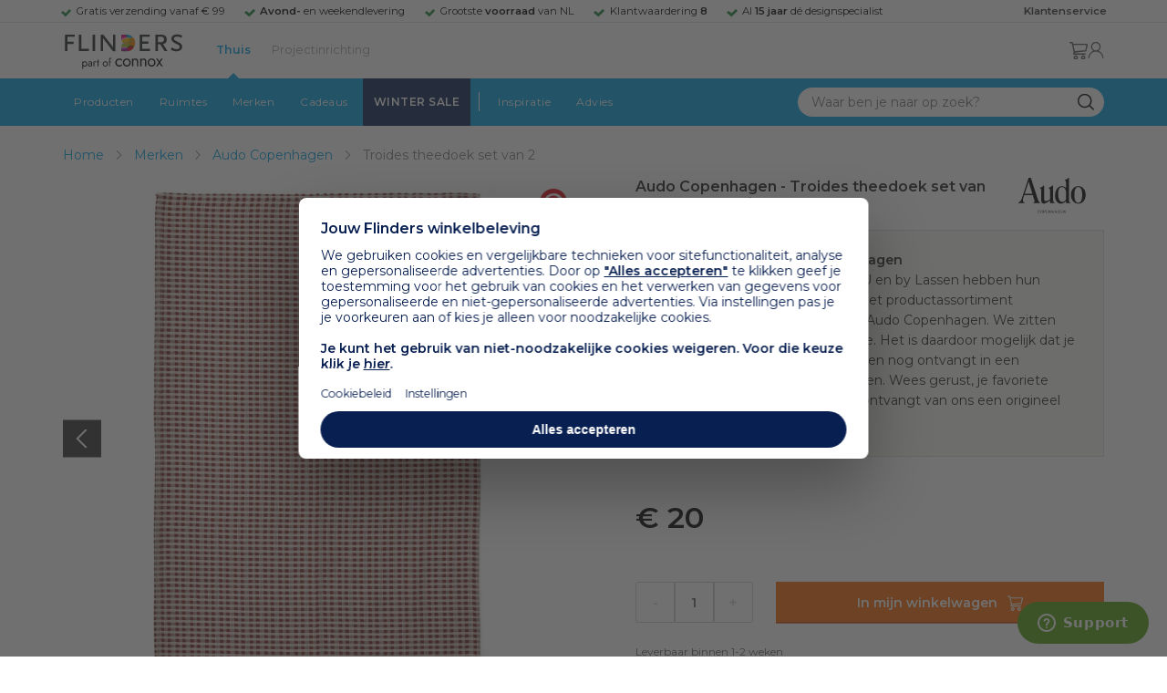

--- FILE ---
content_type: text/html; charset=utf-8
request_url: https://www.flinders.nl/audo-copenhagen-troides-theedoek-set-van-2?c=145753
body_size: 64355
content:
<!DOCTYPE html>
<html xmlns="http://www.w3.org/1999/xhtml" xml:lang="nl-nl" lang="nl-nl">
    <head>
        <meta http-equiv="Content-Type" content="text/html; charset=utf-8"/>
<title>Audo Copenhagen Troides theedoek set van 2 Burnt Sienna/wit | Flinders</title>
<meta name="description" content="Troides theedoek set van 2 Burnt Sienna/wit van Audo Copenhagen is ontworpen door Mentze Ottenstein en Rosholm | De Troides theedoeken van Audo Copenhagen zijn…"/>
        <link href="https://www.flinders.nl/audo-copenhagen-troides-theedoek-set-van-2?c=145753" hreflang="nl-nl" rel="alternate"/>
        <link href="https://www.flinders.be/audo-copenhagen-troides-theedoek-set-van-2?c=145753" hreflang="nl-be" rel="alternate"/>
<meta http-equiv="X-UA-Compatible" content="IE=edge,chrome=1"/>
<meta name="viewport" content="width=device-width,initial-scale=1.0,user-scalable=yes"/>
<meta property="fb:app_id" content="402118530607354"/>
    <link rel="shortcut icon" href="/favicon.ico">
    <link rel="icon" sizes="16x16 32x32 64x64" href="https://www.flinders.nl/skin/frontend/responsive/default/favicon.ico">
    <link rel="icon" type="image/png" sizes="196x196" href="https://www.flinders.nl/skin/frontend/responsive/default/favicon.ico">
    <link rel="icon" type="image/png" sizes="160x160" href="https://www.flinders.nl/skin/frontend/responsive/default/favicon.ico">
    <link rel="icon" type="image/png" sizes="96x96" href="https://www.flinders.nl/skin/frontend/responsive/default/favicon.ico">
    <link rel="icon" type="image/png" sizes="64x64" href="https://www.flinders.nl/skin/frontend/responsive/default/favicon.ico">
    <link rel="icon" type="image/png" sizes="32x32" href="https://www.flinders.nl/skin/frontend/responsive/default/favicon.ico">
    <link rel="icon" type="image/png" sizes="16x16" href="https://www.flinders.nl/skin/frontend/responsive/default/favicon.ico">
    <link rel="apple-touch-icon" href="https://www.flinders.nl/skin/frontend/responsive/default/favicon.ico">
    <link rel="apple-touch-icon" sizes="114x114" href="https://www.flinders.nl/skin/frontend/responsive/default/favicon.ico">
    <link rel="apple-touch-icon" sizes="72x72" href="https://www.flinders.nl/skin/frontend/responsive/default/favicon.ico">
    <link rel="apple-touch-icon" sizes="144x144" href="https://www.flinders.nl/skin/frontend/responsive/default/favicon.ico">
    <link rel="apple-touch-icon" sizes="60x60" href="https://www.flinders.nl/skin/frontend/responsive/default/favicon.ico">
    <link rel="apple-touch-icon" sizes="120x120" href="https://www.flinders.nl/skin/frontend/responsive/default/favicon.ico">
    <link rel="apple-touch-icon" sizes="76x76" href="https://www.flinders.nl/skin/frontend/responsive/default/favicon.ico">
    <link rel="apple-touch-icon" sizes="152x152" href="https://www.flinders.nl/skin/frontend/responsive/default/favicon.ico">
    <link rel="apple-touch-icon" sizes="180x180" href="https://www.flinders.nl/skin/frontend/responsive/default/favicon.ico">
    <meta name="msapplication-TileColor" content="#FFFFFF">
    <meta name="msapplication-TileImage" content="https://www.flinders.nl/skin/frontend/responsive/default/favicon.ico">
    <meta name="msapplication-config" content="https://www.flinders.nl/browserconfig.xml">
<link rel="search" type="application/opensearchdescription+xml" href="/opensearch/nl-nl/opensearch.xml" title="Flinders Zoeken">
<link rel="stylesheet" href="https://www.flinders.nl/media/css_secure/A.3fe49de7f60747804b58b1e49edfa157.css.pagespeed.cf.BxnSeH3tPC.css" media="all"/>
<script defer data-footer-js-skip="1" type="text/javascript" src="https://www.flinders.nl/media/js/d90e6c8c0b7616d00a568561f0469ac3.js"></script>
<link rel="canonical" href="https://www.flinders.nl/audo-copenhagen-troides-theedoek-set-van-2?c=145753"/>

                            
                                <link rel="preconnect" href="https://fonts.googleapis.com">
                                <link rel="preconnect" href="https://fonts.gstatic.com" crossorigin>
                                <link rel="preload" as="style" href="https://fonts.googleapis.com/css2?family=Montserrat:wght@400;600&display=swap">
                                <link rel="stylesheet" media="print" href="https://fonts.googleapis.com/css2?family=Montserrat:wght@400;600&display=swap" onload="this.onload=null; this.media='all'">
                                <noscript>
                                    <link rel="stylesheet" href="https://fonts.googleapis.com/css2?family=Montserrat:wght@400;600&display=swap">
                                </noscript>
                            
                        <style>body #header>navigation-searchbar-container>site-container>navigation-searchbar-content>navigation-menu-container>navigation-menu-default>ul>li.navigation-sale>a{background-color:#081f51;color:#fff}body #header>site-container>logo-icon-content>label.navigation-hamburger-container>navigation-hamburger-content>ul>li.navigation-sale>label{background-color:#081f51;color:#fff}body #header>navigation-searchbar-container>site-container>navigation-searchbar-content>navigation-menu-container>navigation-menu-default>ul>li.navigation-sale>a:hover{background-color:#fff;color:#000}body #header>site-container>logo-icon-content>label.navigation-hamburger-container>navigation-hamburger-content>ul>li.navigation-sale>label:hover{background-color:#fff;color:#000}</style>

<!-- Pinterest Tag -->
<noscript>
    <img height="1" width="1" style="display:none;" alt="" src="https://ct.pinterest.com/v3/?event=init&tid=2614252429539&noscript=1"/>
</noscript>
<!-- end Pinterest Tag -->
<script data-footer-js-skip="1" type="text/javascript">window._sqzl=window._sqzl||[];</script>
    <meta property="og:title" content="Troides theedoek set van 2 Burnt Sienna/wit | Audo Copenhagen"/>
    <meta property="og:image" content="https://www.flinders.nl/media/catalog/product/cache/1/image/9df78eab33525d08d6e5fb8d27136e95/m/e/menu-troides-theedoek-set-van-2.jpg"/>
    <meta property="og:url" content="https://www.flinders.nl/audo-copenhagen-troides-theedoek-set-van-2?c=145753"/>
    <meta property="og:type" content="product"/>
    </head>

    <body class="catalog-product-view catalog-product-view product-audo-copenhagen-troides-theedoek-set-van-2 categorypath-wonen-tafelaccessoires category-tafelaccessoires" data-state="/flinders/state/sync">
        <header id="header">
    <header-usp>
    <site-container-wide>
        <header-usp-content>
            <ul class="usp-list">
                                    <li class="usp-item active">
                        Gratis verzending vanaf € 99                    </li>
                                        <li class="usp-item ">
                        <strong>Avond-</strong> en weekendlevering                    </li>
                                        <li class="usp-item ">
                        Grootste <strong>voorraad</strong> van NL                    </li>
                                        <li class="usp-item ">
                        Klantwaardering  <strong>8</strong>                    </li>
                                        <li class="usp-item ">
                        Al <strong>15 jaar</strong> dé designspecialist                    </li>
                                </ul>
            <a class="customer-service" href="/klantadvies">
                <strong>Klantenservice</strong>
            </a>
        </header-usp-content>
    </site-container-wide>
</header-usp>
    <site-container>
        <logo-icon-content>
            <label class="hamburger-icon" for="main-hamburger-button">Menu</label>
<input id="main-hamburger-button" type="checkbox">
<label for="main-hamburger-button" class="navigation-hamburger-container">
    <navigation-hamburger-content>
        <span>Menu</span>
        <ul class="navigation-content">
                            <li class="navigation-products">
                    <label for="navigation-products">
                        Producten                    </label>
                    <input type="checkbox" id="navigation-products">
                    <ul>
                        <li>
                            <label for="navigation-products" class="menu-button">
                                Terug naar hoofdmenu                            </label>
                        </li>
                        <li>
                            <label class="menu-title">
                                <a href="https://www.flinders.nl/wonen-producten">
                                    Producten                                </a>
                            </label>
                        </li>
                                                    <li>
                                <label for="Verlichting">
                                    Verlichting                                </label>
                            </li>
                            <input type="checkbox" id="Verlichting">
                            <ul class="sub-navigation-list">
                                <li>
                                    <label class="menu-button" for="Verlichting">
                                        Terug naar Producten                                    </label>
                                </li>
                                <li>
                                    <label class="menu-title">
                                        <a href="https://www.flinders.nl/wonen-verlichting">
                                            Verlichting                                        </a>
                                    </label>
                                </li>
                                                                                                                                                                                                                                                                
                                        <li>
                                                                                        <label for="Binnenverlichting" class="sub-navigation-header">
                                                    Binnenverlichting                                                </label>
                                                                                                                                <input type="checkbox" id="Binnenverlichting">
                                        <ul>
                                        <li>
                                            <label for="Binnenverlichting" class="menu-button">
                                                Terug naar Verlichting                                            </label>
                                        </li>
                                        <li>
                                            <label class="menu-title">
                                                <a href="https://www.flinders.nl/wonen-binnenverlichting">
                                                    Binnenverlichting                                                </a>
                                            </label>
                                        </li>
                                                                                    <li>
                                                <a href="https://www.flinders.nl/wonen-hanglampen">
                                                    Hanglampen                                                </a>
                                            </li>
                                                                                    <li>
                                                <a href="https://www.flinders.nl/wonen-vloerlampen">
                                                    Vloerlampen                                                </a>
                                            </li>
                                                                                    <li>
                                                <a href="https://www.flinders.nl/wonen-booglampen">
                                                    Booglampen                                                </a>
                                            </li>
                                                                                    <li>
                                                <a href="https://www.flinders.nl/wonen-wandlampen">
                                                    Wandlampen                                                </a>
                                            </li>
                                                                                    <li>
                                                <a href="https://www.flinders.nl/wonen-tafellampen">
                                                    Tafellampen                                                </a>
                                            </li>
                                                                                    <li>
                                                <a href="https://www.flinders.nl/wonen-bureaulampen">
                                                    Bureaulampen                                                </a>
                                            </li>
                                                                                    <li>
                                                <a href="https://www.flinders.nl/wonen-plafondlampen">
                                                    Plafondlampen                                                </a>
                                            </li>
                                                                                    <li>
                                                <a href="https://www.flinders.nl/wonen-spots">
                                                    Spotjes                                                </a>
                                            </li>
                                                                                    <li>
                                                <a href="https://www.flinders.nl/wonen-kroonluchters">
                                                    Kroonluchters                                                </a>
                                            </li>
                                                                                    <li>
                                                <a href="https://www.flinders.nl/binnenverlichting-badkamerlampen">
                                                    Badkamerlampen                                                </a>
                                            </li>
                                                                                    <li>
                                                <a href="https://www.flinders.nl/wonen-lichtbronnen">
                                                    Lichtbronnen                                                </a>
                                            </li>
                                                                                    <li>
                                                <a href="https://www.flinders.nl/wonen-verlichting-kinderlampen">
                                                    Kinderlampen                                                </a>
                                            </li>
                                                                                    <li>
                                                <a href="https://www.flinders.nl/rail-verlichting">
                                                    Railverlichting                                                </a>
                                            </li>
                                                                                    <li>
                                                <a href="https://www.flinders.nl/akoestische-verlichting">
                                                    Akoestische verlichting                                                </a>
                                            </li>
                                                                                    <li>
                                                <a href="https://www.flinders.nl/wonen-lamponderdelen">
                                                    Lamponderdelen                                                </a>
                                            </li>
                                                                                                                                                                                                                                                                                                                                                                <li class="item-all">
                                                        <a href="/wonen-binnenverlichting">
                                                            Alle Binnenverlichting                                                        </a>
                                                    </li>
                                                                                                                                                                                                                        </ul>
                                            </li>
                                                                                                                                                                                                                                                                                                                                                                    <li class="item-sub">
                                                <a href="/duurzaam-design?categorie2=Verlichting">
                                                    Duurzamere verlichting                                                </a>
                                            </li>
                                                                                                                                                                                                                                                                                                                                                    
                                        <li>
                                                                                        <label for="Buitenverlichting" class="sub-navigation-header">
                                                    Buitenverlichting                                                </label>
                                                                                                                                <input type="checkbox" id="Buitenverlichting">
                                        <ul>
                                        <li>
                                            <label for="Buitenverlichting" class="menu-button">
                                                Terug naar Verlichting                                            </label>
                                        </li>
                                        <li>
                                            <label class="menu-title">
                                                <a href="https://www.flinders.nl/wonen-buitenverlichting">
                                                    Buitenverlichting                                                </a>
                                            </label>
                                        </li>
                                                                                    <li>
                                                <a href="https://www.flinders.nl/wonen-buiten-tafellampen">
                                                    Buitentafellampen                                                </a>
                                            </li>
                                                                                    <li>
                                                <a href="https://www.flinders.nl/wonen-buiten-wandlampen">
                                                    Buitenwandlampen                                                </a>
                                            </li>
                                                                                    <li>
                                                <a href="https://www.flinders.nl/wonen-buiten-vloerlampen">
                                                    Staande lampen buiten                                                </a>
                                            </li>
                                                                                    <li>
                                                <a href="https://www.flinders.nl/wonen-buiten-plafondlampen">
                                                    Plafondlampen buiten                                                </a>
                                            </li>
                                                                                                                                                                                                                                                                                                                                                                <li class="item-all">
                                                        <a href="/wonen-buitenverlichting">
                                                            Alle Buitenverlichting                                                        </a>
                                                    </li>
                                                                                                                                                                                                                        </ul>
                                            </li>
                                                                                                                                                                                                                                                                                                                                                                    <li class="item-sub">
                                                <a href="/duurzaam-design?categorie2=Verlichting">
                                                    Duurzamere verlichting                                                </a>
                                            </li>
                                                                                                                                                                                </ul>
                                                    <li>
                                <label for="Meubels">
                                    Meubels                                </label>
                            </li>
                            <input type="checkbox" id="Meubels">
                            <ul class="sub-navigation-list">
                                <li>
                                    <label class="menu-button" for="Meubels">
                                        Terug naar Producten                                    </label>
                                </li>
                                <li>
                                    <label class="menu-title">
                                        <a href="https://www.flinders.nl/wonen-woonkamer">
                                            Meubels                                        </a>
                                    </label>
                                </li>
                                                                                                                                                                                                                                                                
                                        <li>
                                                                                        <label for="Stoelen" class="sub-navigation-header">
                                                    Stoelen                                                </label>
                                                                                                                                <input type="checkbox" id="Stoelen">
                                        <ul>
                                        <li>
                                            <label for="Stoelen" class="menu-button">
                                                Terug naar Meubels                                            </label>
                                        </li>
                                        <li>
                                            <label class="menu-title">
                                                <a href="https://www.flinders.nl/wonen-stoelen">
                                                    Stoelen                                                </a>
                                            </label>
                                        </li>
                                                                                    <li>
                                                <a href="https://www.flinders.nl/wonen-stoelen-eetkamerstoelen">
                                                    Eetkamerstoelen                                                </a>
                                            </li>
                                                                                    <li>
                                                <a href="https://www.flinders.nl/wonen-stoelen-barkrukken">
                                                    Barkrukken                                                </a>
                                            </li>
                                                                                    <li>
                                                <a href="https://www.flinders.nl/wonen-stoelen-fauteuils">
                                                    Fauteuils                                                </a>
                                            </li>
                                                                                    <li>
                                                <a href="https://www.flinders.nl/wonen-werkkamer-bureaustoelen">
                                                    Bureaustoelen                                                </a>
                                            </li>
                                                                                    <li>
                                                <a href="https://www.flinders.nl/wonen-tuin-tuinstoelen">
                                                    Tuinstoelen                                                </a>
                                            </li>
                                                                                                                                                                                                                                                                                                                                                                <li class="item-all">
                                                        <a href="/wonen-stoelen">
                                                            Alle Stoelen                                                        </a>
                                                    </li>
                                                                                                                                                                                                                        </ul>
                                            </li>
                                                                                                                                                                                                    
                                        <li>
                                                                                        <label for="Banken" class="sub-navigation-header">
                                                    Banken                                                </label>
                                                                                                                                <input type="checkbox" id="Banken">
                                        <ul>
                                        <li>
                                            <label for="Banken" class="menu-button">
                                                Terug naar Meubels                                            </label>
                                        </li>
                                        <li>
                                            <label class="menu-title">
                                                <a href="https://www.flinders.nl/wonen-banken-banken">
                                                    Banken                                                </a>
                                            </label>
                                        </li>
                                                                                    <li>
                                                <a href="https://www.flinders.nl/banken-zitbanken">
                                                    Zitbanken                                                </a>
                                            </li>
                                                                                    <li>
                                                <a href="https://www.flinders.nl/wonen-banken-hoekbanken">
                                                    Hoekbanken                                                </a>
                                            </li>
                                                                                    <li>
                                                <a href="https://www.flinders.nl/wonen-tuin-tuinbanken">
                                                    Tuinbanken                                                </a>
                                            </li>
                                                                                    <li>
                                                <a href="https://www.flinders.nl/banken-slaapbanken">
                                                    Slaapbanken                                                </a>
                                            </li>
                                                                                                                                                                                                                                                </ul>
                                            </li>
                                                                                                                                                                                                    
                                        <li>
                                                                                        <label for="Bedden" class="sub-navigation-header">
                                                    Bedden                                                </label>
                                                                                                                                <input type="checkbox" id="Bedden">
                                        <ul>
                                        <li>
                                            <label for="Bedden" class="menu-button">
                                                Terug naar Meubels                                            </label>
                                        </li>
                                        <li>
                                            <label class="menu-title">
                                                <a href="https://www.flinders.nl/wonen-slaapkamer-bedden">
                                                    Bedden                                                </a>
                                            </label>
                                        </li>
                                                                                    <li>
                                                <a href="https://www.flinders.nl/wonen-slaapkamer-tweepersoonsbedden">
                                                    Tweepersoonsbedden                                                </a>
                                            </li>
                                                                                    <li>
                                                <a href="https://www.flinders.nl/wonen-kinderkamer-kinderbedden">
                                                    Kinderbedden                                                </a>
                                            </li>
                                                                                                                                                                                                                                                                                                                                                                <li class="item-all">
                                                        <a href="/wonen-slaapkamer-bedden">
                                                            Alle Bedden                                                        </a>
                                                    </li>
                                                                                                                                                                                                                        </ul>
                                            </li>
                                                                                                                                                                                                    
                                        <li>
                                                                                        <a class="sub-navigation-header" href="https://www.flinders.nl/wonen-kantoor-inrichting">
                                                    Kantoorinrichting                                                </a>
                                                                                                                                </li>
                                                                                                                                                                                                                                                                                                                                                                                                                                                                                                                                                                                                                        
                                        <li>
                                                                                        <label for="Tafels" class="sub-navigation-header">
                                                    Tafels                                                </label>
                                                                                                                                <input type="checkbox" id="Tafels">
                                        <ul>
                                        <li>
                                            <label for="Tafels" class="menu-button">
                                                Terug naar Meubels                                            </label>
                                        </li>
                                        <li>
                                            <label class="menu-title">
                                                <a href="https://www.flinders.nl/wonen-tafels">
                                                    Tafels                                                </a>
                                            </label>
                                        </li>
                                                                                    <li>
                                                <a href="https://www.flinders.nl/wonen-tafels-eettafels">
                                                    Eettafels                                                </a>
                                            </li>
                                                                                    <li>
                                                <a href="https://www.flinders.nl/wonen-tafels-salontafels">
                                                    Salontafels                                                </a>
                                            </li>
                                                                                    <li>
                                                <a href="https://www.flinders.nl/wonen-tafels-bijzettafels">
                                                    Bijzettafels                                                </a>
                                            </li>
                                                                                    <li>
                                                <a href="https://www.flinders.nl/wonen-tuin-tuintafels">
                                                    Tuintafels                                                </a>
                                            </li>
                                                                                    <li>
                                                <a href="https://www.flinders.nl/wonen-tafels-bureaus">
                                                    Bureaus                                                </a>
                                            </li>
                                                                                    <li>
                                                <a href="https://www.flinders.nl/wonen-tafels-sidetables-wandtafels">
                                                    Sidetables                                                </a>
                                            </li>
                                                                                    <li>
                                                <a href="https://www.flinders.nl/wonen-tafels-trolleys">
                                                    Trolleys                                                </a>
                                            </li>
                                                                                                                                                                                                                                                                                                                                                                <li class="item-all">
                                                        <a href="/wonen-tafels">
                                                            Alle Tafels                                                        </a>
                                                    </li>
                                                                                                                                                                                                                        </ul>
                                            </li>
                                                                                                                                                                                                    
                                        <li>
                                                                                        <label for="Kasten" class="sub-navigation-header">
                                                    Kasten                                                </label>
                                                                                                                                <input type="checkbox" id="Kasten">
                                        <ul>
                                        <li>
                                            <label for="Kasten" class="menu-button">
                                                Terug naar Meubels                                            </label>
                                        </li>
                                        <li>
                                            <label class="menu-title">
                                                <a href="https://www.flinders.nl/wonen-kasten">
                                                    Kasten                                                </a>
                                            </label>
                                        </li>
                                                                                    <li>
                                                <a href="https://www.flinders.nl/wonen-kasten-dressoirs">
                                                    Dressoirs                                                </a>
                                            </li>
                                                                                    <li>
                                                <a href="https://www.flinders.nl/wonen-kasten-wandkasten">
                                                    Wandkasten                                                </a>
                                            </li>
                                                                                    <li>
                                                <a href="https://www.flinders.nl/wonen-kasten-boekenkasten">
                                                    Boekenkasten                                                </a>
                                            </li>
                                                                                                                                                                                                                                                                                                                                                                <li class="item-all">
                                                        <a href="/wonen-kasten">
                                                            Alle Kasten                                                        </a>
                                                    </li>
                                                                                                                                                                                                                        </ul>
                                            </li>
                                                                                                                                                                                                                                                                                                                                                                    <li class="item-sub">
                                                <a href="/duurzaam-design?categorie2=Meubels">
                                                    Duurzamere meubels                                                </a>
                                            </li>
                                                                                                                                                                                                                    <li class="item-sub">
                                                <a href="/wonen-tuin">
                                                     Tuinmeubels                                                </a>
                                            </li>
                                                                                                                                                                                </ul>
                                                    <li>
                                <label for="Accessoires">
                                    Accessoires                                </label>
                            </li>
                            <input type="checkbox" id="Accessoires">
                            <ul class="sub-navigation-list">
                                <li>
                                    <label class="menu-button" for="Accessoires">
                                        Terug naar Producten                                    </label>
                                </li>
                                <li>
                                    <label class="menu-title">
                                        <a href="https://www.flinders.nl/accessoires">
                                            Accessoires                                        </a>
                                    </label>
                                </li>
                                                                                                                                                                                                                                                                
                                        <li>
                                                                                        <label for="Woonaccessoires" class="sub-navigation-header">
                                                    Woonaccessoires                                                </label>
                                                                                                                                <input type="checkbox" id="Woonaccessoires">
                                        <ul>
                                        <li>
                                            <label for="Woonaccessoires" class="menu-button">
                                                Terug naar Accessoires                                            </label>
                                        </li>
                                        <li>
                                            <label class="menu-title">
                                                <a href="https://www.flinders.nl/wonen-woonaccessoires">
                                                    Woonaccessoires                                                </a>
                                            </label>
                                        </li>
                                                                                    <li>
                                                <a href="https://www.flinders.nl/wonen-tuin-plantenbakken">
                                                    Bloempotten                                                </a>
                                            </li>
                                                                                    <li>
                                                <a href="https://www.flinders.nl/wonen-woonaccessoires-kandelaars">
                                                    Kaarsen & kandelaars                                                </a>
                                            </li>
                                                                                    <li>
                                                <a href="https://www.flinders.nl/wonen-hal-kapstokken">
                                                    Kapstokken                                                </a>
                                            </li>
                                                                                    <li>
                                                <a href="https://www.flinders.nl/wonen-woonaccessoires-sierkussens">
                                                    Sierkussens                                                </a>
                                            </li>
                                                                                    <li>
                                                <a href="https://www.flinders.nl/wonen-woonaccessoires-vazen">
                                                    Vazen                                                </a>
                                            </li>
                                                                                    <li>
                                                <a href="https://www.flinders.nl/wonen-accessoires-woonaccessoires-vloerkleden">
                                                    Vloerkleden                                                </a>
                                            </li>
                                                                                                                                                                                                                                                                                                                                                                <li class="item-all">
                                                        <a href="/wonen-accessoires">
                                                            Alle Woonaccessoires                                                        </a>
                                                    </li>
                                                                                                                                                                                                                        </ul>
                                            </li>
                                                                                                                                                                                                    
                                        <li>
                                                                                        <label for="Badkameraccessoires" class="sub-navigation-header">
                                                    Badkameraccessoires                                                </label>
                                                                                                                                <input type="checkbox" id="Badkameraccessoires">
                                        <ul>
                                        <li>
                                            <label for="Badkameraccessoires" class="menu-button">
                                                Terug naar Accessoires                                            </label>
                                        </li>
                                        <li>
                                            <label class="menu-title">
                                                <a href="https://www.flinders.nl/wonen-badkamer-design">
                                                    Badkameraccessoires                                                </a>
                                            </label>
                                        </li>
                                                                                    <li>
                                                <a href="https://www.flinders.nl/wonen-badkamer-badtextiel-design">
                                                    Badtextiel                                                </a>
                                            </li>
                                                                                    <li>
                                                <a href="https://www.flinders.nl/badkamer-prullenbakken-design">
                                                    Prullenbakken                                                </a>
                                            </li>
                                                                                    <li>
                                                <a href="https://www.flinders.nl/wonen-badkamer-toiletaccessoires-design">
                                                    Toiletaccessoires                                                </a>
                                            </li>
                                                                                                                                                                                                                                                                                                                                                                <li class="item-all">
                                                        <a href="/wonen-badkamer-design">
                                                            Alle badkameraccessoires                                                        </a>
                                                    </li>
                                                                                                                                                                                                                        </ul>
                                            </li>
                                                                                                                                                                                                    
                                        <li>
                                                                                        <label for="Slaapkameraccessoires" class="sub-navigation-header">
                                                    Slaapkameraccessoires                                                </label>
                                                                                                                                <input type="checkbox" id="Slaapkameraccessoires">
                                        <ul>
                                        <li>
                                            <label for="Slaapkameraccessoires" class="menu-button">
                                                Terug naar Accessoires                                            </label>
                                        </li>
                                        <li>
                                            <label class="menu-title">
                                                <a href="https://www.flinders.nl/slaapkamer-accessoires">
                                                    Slaapkameraccessoires                                                </a>
                                            </label>
                                        </li>
                                                                                    <li>
                                                <a href="https://www.flinders.nl/wonen-slaapkamer-bedspreien">
                                                    Bedspreien & plaids                                                </a>
                                            </li>
                                                                                    <li>
                                                <a href="https://www.flinders.nl/accessoires-slaapkamer-dekbedovertrekken">
                                                    Beddengoed                                                </a>
                                            </li>
                                                                                                                                                                                                                                                                                                                                                                <li class="item-all">
                                                        <a href="/slaapkamer-accessoires">
                                                            Alle slaapkameraccessoires                                                        </a>
                                                    </li>
                                                                                                                                                                                                                        </ul>
                                            </li>
                                                                                                                                                                                                    
                                        <li>
                                                                                        <a class="sub-navigation-header" href="https://www.flinders.nl/wonen-accessoires-huisdieraccessoires">
                                                    Huisdieraccessoires                                                </a>
                                                                                                                                </li>
                                                                                                                                                                                                                                                                                                                        
                                        <li>
                                                                                        <a class="sub-navigation-header" href="https://www.flinders.nl/wonen-accessoires-travel-onderweg">
                                                    Onderweg                                                </a>
                                                                                                                                </li>
                                                                                                                                                                                                                                                                                                                                                                                                                                                                                                                                                                                                                        
                                        <li>
                                                                                        <label for="Wanddecoratie" class="sub-navigation-header">
                                                    Wanddecoratie                                                </label>
                                                                                                                                <input type="checkbox" id="Wanddecoratie">
                                        <ul>
                                        <li>
                                            <label for="Wanddecoratie" class="menu-button">
                                                Terug naar Accessoires                                            </label>
                                        </li>
                                        <li>
                                            <label class="menu-title">
                                                <a href="https://www.flinders.nl/wonen-woonaccessoires-wanddecoratie">
                                                    Wanddecoratie                                                </a>
                                            </label>
                                        </li>
                                                                                    <li>
                                                <a href="https://www.flinders.nl/wonen-accessoires-posters-schilderijen">
                                                    Posters & schilderijen                                                </a>
                                            </li>
                                                                                    <li>
                                                <a href="https://www.flinders.nl/wonen-woonaccessoires-spiegels">
                                                    Spiegels                                                </a>
                                            </li>
                                                                                    <li>
                                                <a href="https://www.flinders.nl/wonen-accessoires-wandplanken">
                                                    Wandplanken                                                </a>
                                            </li>
                                                                                                                                                                                                                                                                                                                                                                <li class="item-all">
                                                        <a href="/wonen-woonaccessoires-wanddecoratie">
                                                            Alle wanddecoratie                                                        </a>
                                                    </li>
                                                                                                                                                                                                                        </ul>
                                            </li>
                                                                                                                                                                                                    
                                        <li>
                                                                                        <label for="Koken & tafelen" class="sub-navigation-header">
                                                    Koken & tafelen                                                </label>
                                                                                                                                <input type="checkbox" id="Koken & tafelen">
                                        <ul>
                                        <li>
                                            <label for="Koken & tafelen" class="menu-button">
                                                Terug naar Accessoires                                            </label>
                                        </li>
                                        <li>
                                            <label class="menu-title">
                                                <a href="https://www.flinders.nl/wonen-tafelaccessoires">
                                                    Koken & tafelen                                                </a>
                                            </label>
                                        </li>
                                                                                    <li>
                                                <a href="https://www.flinders.nl/wonen-tafelaccessoires-dienbladen">
                                                    Dienbladen & snijplanken                                                </a>
                                            </li>
                                                                                    <li>
                                                <a href="https://www.flinders.nl/wonen-tafelaccessoires-glazen-en-mokken">
                                                    Glazen                                                </a>
                                            </li>
                                                                                    <li>
                                                <a href="https://www.flinders.nl/wonen-tafelaccessoires-karaffen">
                                                    Karaffen                                                </a>
                                            </li>
                                                                                    <li>
                                                <a href="https://www.flinders.nl/wonen-tafelaccessoires-koffiepotten-perculators">
                                                    Koffiemakers                                                </a>
                                            </li>
                                                                                    <li>
                                                <a href="https://www.flinders.nl/accessoires-tafelaccessoires-peper-zoutmolens">
                                                    Peper- en zoutmolens                                                </a>
                                            </li>
                                                                                                                                                                                                                                                                                                                                                                <li class="item-all">
                                                        <a href="/wonen-tafelaccessoires">
                                                            Alle Koken &amp; tafelen                                                        </a>
                                                    </li>
                                                                                                                                                                                                                        </ul>
                                            </li>
                                                                                                                                                                                                    
                                        <li>
                                                                                        <label for="Servies" class="sub-navigation-header">
                                                    Servies                                                </label>
                                                                                                                                <input type="checkbox" id="Servies">
                                        <ul>
                                        <li>
                                            <label for="Servies" class="menu-button">
                                                Terug naar Accessoires                                            </label>
                                        </li>
                                        <li>
                                            <label class="menu-title">
                                                <a href="https://www.flinders.nl/wonen-tafelaccessoires-servies">
                                                    Servies                                                </a>
                                            </label>
                                        </li>
                                                                                    <li>
                                                <a href="https://www.flinders.nl/wonen-servies-borden">
                                                    Borden                                                </a>
                                            </li>
                                                                                    <li>
                                                <a href="https://www.flinders.nl/wonen-servies-mokken-kopjes">
                                                    Mokken & kopjes                                                </a>
                                            </li>
                                                                                    <li>
                                                <a href="https://www.flinders.nl/wonen-servies-kommen">
                                                    Schaaltjes & kommen                                                </a>
                                            </li>
                                                                                    <li>
                                                <a href="https://www.flinders.nl/wonen-tafelaccessoires-schalen">
                                                    Schalen                                                </a>
                                            </li>
                                                                                                                                                                                                                                                                                                                                                                <li class="item-all">
                                                        <a href="/wonen-tafelaccessoires-servies">
                                                            Alle servies                                                        </a>
                                                    </li>
                                                                                                                                                                                                                        </ul>
                                            </li>
                                                                                                                                                                                                                                                                                                                                                                    <li class="item-sub">
                                                <a href="/duurzaam-design?categorie2=Accessoires">
                                                    Duurzamere accessoires                                                </a>
                                            </li>
                                                                                                                                                                                </ul>
                                                <li>
    <label for="custom-navigation">Tuin</label>
</li>
<input type="checkbox" id="custom-navigation">
<ul class="sub-navigation-list">
    <li>
        <label class="menu-button" for="custom-navigation">
            Terug naar Producten        </label>
    </li>
    <li>
        <label class="menu-title"><a href="/wonen-tuin">Tuin</a></label>
    </li>
    <li>
        <label for="tuinmeubelen" class="sub-navigation-header">
            Tuinmeubelen
        </label>
        <input type="checkbox" id="tuinmeubelen">
        <ul>
            <li><label for="tuinmeubelen" class="menu-button">Terug naar Tuinmeubelen</label></li>
            <li><label class="menu-title"><a href="/wonen-tuin?garden_furniture=Meubels">Tuinmeubelen</a></label></li>
            <li><a href="/wonen-tuin-tuinstoelen-1">Tuinstoelen</a></li>
            <li><a href="/tuin-fauteuils">Tuin Fauteuils</a></li>
            <li><a href="/tuin-tuintafels">Tuintafels</a></li>
            <li><a href="/tuin-tuinbanken">Tuinbanken</a></li>
            <li><a href="/wonen-tuin-loungebanken">Loungesets</a></li>
            <li><a href="/wonen-tuin-tuinsets">Tuinsets</a></li>
            <li><a href="/wonen-tuin-hangmatten">Hangmatten</a></li>
            <li class="item-all"><a href="/wonen-tuin?garden_furniture=Meubels">Alle Tuinmeubelen</a></li>
        </ul>
        <label for="buitenverlichting" class="sub-navigation-header">
            Buitenverlichting
        </label>
        <input type="checkbox" id="buitenverlichting">
        <ul>
            <li><label for="buitenverlichting" class="menu-button">Terug naar Buitenverlichting</label></li>
            <li><label class="menu-title"><a href="/wonen-buitenverlichting">Buitenverlichting</a></label></li>
            <li><a href="/tuin-wandlampen">Wandlampen buiten</a></li>
            <li><a href="/tuin-tafellampen">Tafellampen buiten</a></li>
            <li><a href="/tuin-vloerlampen">Vloerlampen buiten</a></li>
            <li class="item-all"><a href="/wonen-buitenverlichting">Alle Buitenverlichting</a></li>
        </ul>
        <label for="tuinaccessoires" class="sub-navigation-header">
            Tuinaccessoires
        </label>
        <input type="checkbox" id="tuinaccessoires">
        <ul>
            <li><label for="tuinaccessoires" class="menu-button">Terug naar Tuinaccessoires</label></li>
            <li><label class="menu-title"><a href="/wonen-tuin-tuin-accessoires">Tuinaccessoires</a></label></li>
            <li><a href="/tuin-plantenbakken">Plantenbakken</a></li>
            <li><a href="/wonen-tuin-parasols">Parasols</a></li>
            <li><a href="/wonen-tuin-tuinkussens">Tuinkussens</a></li>
            <li><a href="/wonen-tuin-buitenkleden">Buitenkleden</a></li>
            <li><a href="/wonen-tuin-hottubs">Hottubs</a></li>
            <li class="item-all"><a href="/wonen-tuin-tuin-accessoires">Alle Tuinaccessoires</a></li>
        </ul>
    </li>
</ul>
                        <li>
                            <a href="/categorieen">
                                Alle productsoorten                            </a>
                        </li>
                    </ul>
                </li>
                <li class="navigation-spaces">
                    <label for="navigation-spaces">
                        Ruimtes                    </label>
                    <input type="checkbox" id="navigation-spaces">
                    <ul>
                        <li>
                            <label for="navigation-spaces" class="menu-button">
                                Terug naar hoofdmenu                            </label>
                        </li>
                        <li>
                            <label class="menu-title">
                                <a href="https://www.flinders.nl/ruimtes">
                                    Ruimtes                                </a>
                            </label>
                        </li>
                                                      <li class="visible-xs"><a href="/woonkamer">Woonkamer</a></li>
                        <li class="visible-xs"><a href="/eetkamer-keuken">Eetkamer</a></li>
                        <li class="visible-xs"><a href="/wonen-hal">Hal</a></li>
                        <li class="visible-xs"><a href="/wonen-werkkamer">Werkkamer</a></li>
                        <li class="visible-xs"><a href="/wonen-slaapkamer">Slaapkamer</a></li>
                        <li class="visible-xs"><a href="/wonen-kinderkamer">Kinderkamer</a></li>
                        <li class="visible-xs"><a href="/wonen-badkamer">Badkamer</a></li>
                        <li class="visible-xs"><a href="/wonen-tuin">Tuin</a></li>                                            </ul>
                </li>
                <li class="navigation-brands">
                    <label for="navigation-brands">
                        Merken                    </label>
                    <input type="checkbox" id="navigation-brands">
                    <ul>
                        <li>
                            <label for="navigation-brands" class="menu-button">
                                Terug naar hoofdmenu                            </label>
                        </li>
                        <li>
                            <label class="menu-title nav-forward">
                                <a href="https://www.flinders.nl/merken">
                                    Bekijk alle merken                                </a>
                            </label>
                        </li>
                        <navigation-top-brands>
                            <li><a href="https://www.flinders.nl/andtradition-design">&amp;Tradition</a></li><li><a href="https://www.flinders.nl/artemide-lampen">Artemide</a></li><li><a href="https://www.flinders.nl/audo-copenhagen">Audo Copenhagen</a></li><li><a href="https://www.flinders.nl/bolia">Bolia</a></li><li><a href="https://www.flinders.nl/dcw-editions">DCWéditions </a></li><li><a href="https://www.flinders.nl/fatboy">Fatboy</a></li><li><a href="https://www.flinders.nl/ferm-living-design">Ferm Living</a></li><li><a href="https://www.flinders.nl/fermob">Fermob</a></li><li><a href="https://www.flinders.nl/flos-lampen">Flos</a></li><li><a href="https://www.flinders.nl/foscarini-lampen">Foscarini</a></li><li><a href="https://www.flinders.nl/gubi">Gubi</a></li><li><a href="https://www.flinders.nl/hay-design">Hay</a></li><li><a href="https://www.flinders.nl/hkliving">HKliving</a></li><li><a href="https://www.flinders.nl/houe">HOUE</a></li><li><a href="https://www.flinders.nl/kartell-design">Kartell</a></li><li><a href="https://www.flinders.nl/louis-poulsen">Louis Poulsen</a></li><li><a href="https://www.flinders.nl/luceplan-lampen">Luceplan</a></li><li><a href="https://www.flinders.nl/moooi-design">Moooi</a></li><li><a href="https://www.flinders.nl/muuto-design">Muuto</a></li><li><a href="https://www.flinders.nl/normann-copenhagen-design">Normann Copenhagen</a></li><li><a href="https://www.flinders.nl/nuuck">Nuuck</a></li><li><a href="https://www.flinders.nl/petite-friture">Petite Friture</a></li><li><a href="https://www.flinders.nl/pols-potten">POLSPOTTEN</a></li><li><a href="https://www.flinders.nl/secto-design">Secto Design</a></li><li><a href="https://www.flinders.nl/string">String Furniture</a></li><li><a href="https://www.flinders.nl/studio-zondag">Studio Zondag</a></li><li><a href="https://www.flinders.nl/umage">Umage</a></li><li><a href="https://www.flinders.nl/vitra">Vitra</a></li><li><a href="https://www.flinders.nl/weltevree">Weltevree</a></li><li><a href="https://www.flinders.nl/zuiver">Zuiver</a></li>                        </navigation-top-brands>
                        <li>
                            <label class="menu-title">
                                <a href="/ontwerpers">
                                    Ontwerpers                                </a>
                            </label>
                        </li>
                    </ul>
                </li>
                                <li class="navigation-gifts">
                    <label for="navigation-gifts">
                        Cadeaus                    </label>
                    <input type="checkbox" id="navigation-gifts">
                    <ul>
                        <li>
                            <label for="navigation-gifts" class="menu-button">
                                Terug naar hoofdmenu                            </label>
                        </li>
                        <li>
                            <label class="menu-title">
                                <a href="/wonen-cadeaus">
                                    Cadeaus                                </a>
                            </label>
                        </li>
                                                <li class="visible-xs"><a href="/wonen-cadeaus-altijd-goed">Altijd goed</a></li>
                        <li class="visible-xs"><a href="/wonen-cadeaus-verhuizing">Nieuwe woning</a></li>
                        <li class="visible-xs"><a href="/wonen-cadeaus-huwelijk">Huwelijk</a></li>
                        <li class="visible-xs"><a href="/wonen-cadeaus-verjaardag">Verjaardag</a></li>
                        <li class="visible-xs"><a href="/wonen-cadeaus-geboorte">Geboorte</a></li>
                        <li class="visible-xs"><a href="/cadeaubon">Cadeaubonnen</a></li>
                     

<!---
                        <li class="visible-xs"><a href="/wonen-cadeaus-moederdag">Moederdag</a></li>
                        <li class="visible-xs"><a href="/wonen-cadeaus-vaderdag">Vaderdag</a></li>       
                        <li class="visible-xs"><a href="/wonen-cadeaus-feestdagen">Feestdagen</a></li>
--->                    </ul>
                </li>
                                <li class="navigation-sale">
                    <label for="navigation-sale">
                        WINTER SALE                    </label>
                    <input type="checkbox" id="navigation-sale">
                    <ul>
                        <li>
                            <label for="navigation-sale" class="menu-button">
                                Terug naar hoofdmenu                            </label>
                        </li>
                        <li>
                            <label class="menu-title nav-forward">
                                <a href="/sale-design-meubel-outlet">
                                    WINTER SALE                                </a>
                            </label>
                        </li>
                        <li>
                            <a href="/sale-design-meubel-outlet?categorie2=Meubels">Meubels</a>
                        </li>
                        <li>
                            <a href="/sale-design-meubel-outlet?categorie2=Verlichting">Verlichting</a>
                        </li>
                        <li>
                            <a href="/sale-design-meubel-outlet?categorie2=Accessoires">Accessoires</a>
                        </li>
                        <li>
                            <a href="/sale-outlet-tuin">Tuin</a>
                        </li>
                        <li>
                            <a class="red" href="/sale-design-meubel-outlet?discount_rate_group=50%25+en+meer&tweedekans-filter=Nee">Topdeals</a>
                        </li>
                                                                        <li>
                            <label class="non-url">
                                Promoties
                            </label>
                        </li>
                                                <li>
                            <a href="https://www.flinders.nl/kartell-design">Kartell: met -15%</a>
                        </li>
                                                <li>
                            <a href="/ethnicraft">Ethnicraft: op alles -10%</a>
                        </li>
                                                <li>
                            <a href="https://www.flinders.nl/normann-copenhagen-design">Normann Copenhagen: op alles -20%</a>
                        </li>
                                                <li>
                            <a href="https://www.flinders.nl/louis-poulsen">Louis Poulsen: tot -27%</a>
                        </li>
                                                <li>
                            <a href="https://www.flinders.nl/string">String: tot -15%</a>
                        </li>
                                                <li>
                            <a href="https://www.flinders.nl/carl-hansen">Carl Hansen & Søn: in de spotlight met -20%</a>
                        </li>
                                                                    </ul>
                </li>
                                    <li class="navigation-inspiration">
                        <label for="navigation-inspiration">
                            Inspiratie                        </label>
                        <input type="checkbox" id="navigation-inspiration">
                        <ul>
                            <li>
                                <label for="navigation-inspiration" class="menu-button">
                                    Terug naar hoofdmenu                                </label>
                            </li>
                            <li>
                                <label class="menu-title">
                                    <a href="https://www.flinders.nl/wooninspiratie">
                                        Inspiratie                                    </a>
                                </label>
                            </li>
                                                                                        <li>
                                    <a href="/wooninspiratie/inspiratiefotos">
                                        Inspiratiefoto's                                    </a>
                                </li>
                                                            <li>
                                    <a href="/wooninspiratie/trends">
                                        Trends                                    </a>
                                </li>
                                                            <li>
                                    <a href="/wooninspiratie/binnenkijken">
                                        Binnenkijken                                    </a>
                                </li>
                                                            <li>
                                    <a href="/wooninspiratie/woonstijlen">
                                        Woonstijlen                                    </a>
                                </li>
                                                            <li>
                                    <a href="/wooninspiratie/myflinders">
                                        #Myflinders                                    </a>
                                </li>
                                                            <li>
                                    <a href="/magazine">
                                        Flinders Magazine                                    </a>
                                </li>
                                                    </ul>
                    </li>
                                                    <li class="navigation-blog">
                        <label for="navigation-blog">
                            Advies                        </label>
                        <input type="checkbox" id="navigation-blog">
                        <ul>
                            <li>
                                <label for="navigation-blog" class="menu-button">
                                    Terug naar hoofdmenu                                </label>
                            </li>
                            <li>
                                <label class="menu-title">
                                    <a href="https://www.flinders.nl/adviesmodule">
                                        Advies                                    </a>
                                </label>
                            </li>
                                                            <li>
                                    <a href="/wooninspiratie/binnenkijken">
                                        Binnenkijken in de mooiste interieurs                                    </a>
                                </li>
                                                            <li>
                                    <a href="/adviesmodule/verlichting">
                                        Alles over verlichting                                    </a>
                                </li>
                                                            <li>
                                    <a href="/adviesmodule/indeling-styling">
                                        Indeling en styling                                    </a>
                                </li>
                                                            <li>
                                    <a href="/adviesmodule/trends">
                                        Woontrends                                     </a>
                                </li>
                                                            <li>
                                    <a href="/adviesmodule/onderhoud">
                                        Onderhoud                                    </a>
                                </li>
                                                            <li>
                                    <a href="/adviesmodule/keuzegids">
                                        Keuzegids                                    </a>
                                </li>
                                                            <li>
                                    <a href="/adviesmodule/kleuradvies">
                                        Kleuradvies                                    </a>
                                </li>
                                                    </ul>
                    </li>
                                                    <li class="navigation-office">
                        <a href="https://www.flinders.nl/kantoor">
                            Projectinrichting                        </a>
                    </li>
                                                                            </ul>
    </navigation-hamburger-content>
</label>
            <flinders-logo-container>
    <a href="https://www.flinders.nl" title="Flinders Design" class="logo-link">
        <img class="logo-image" width="165" height="30" src="/skin/frontend/responsive/default/img/flinderslogo_connox.svg" alt="Flinders Design">
    </a>
</flinders-logo-container>            <top-nav-component>
    <ul>
                    <li class="active">
                <a href="https://www.flinders.nl">Thuis</a>
            </li>
                    <li class="">
                <a href="https://www.flinders.nl/kantoor">Projectinrichting</a>
            </li>
            </ul>
</top-nav-component>            <flinders-icons-container>
    <div class="cart">
        <a href="https://www.flinders.nl/checkout/cart" title="Winkelwagen" class="cart-icon">
            <img src="https://www.flinders.nl/skin/frontend/responsive/default/img/header-cart.svg" height="20" width="20" alt="Winkelwagen" title="Winkelwagen">
            <span class="badge hidden" data-bind="data.cart.qty">?</span>
        </a>
        <div class="submenu hidden">
            <div class="cart-products">
                <cart-row>
                    <img src="">
                    <qty-name-price>
                        <a href="#">
                            <div class="product-name">
                                <span class="brand"></span>
                                <span class="product"></span>
                            </div>
                            <div class="product-price">
                                <span class="qty"></span>
                                <span class="price"></span>
                            </div>
                        </a>
                    </qty-name-price>
                    <cart-remove><a href="#"></a></cart-remove>
                </cart-row>
            </div>
            <div class="cart-info">
                <cart-subtotal>
                    <span>Subtotaal</span>
                    <span class="value"></span>
                </cart-subtotal>
                <go-to-cart>
                    <a href="https://www.flinders.nl/checkout/onepage" class="button-green">
                        <span>
                            Bestellen                        </span>
                    </a>
                    <a href="https://www.flinders.nl/checkout/cart">
                        <span>
                            Bekijk winkelwagen                        </span>
                    </a>
                    <span>
                        Tip: <a href="https://www.flinders.nl/customer/account/login">log in</a> of <a href="https://www.flinders.nl/customer/account/create">maak een account</a> aan om je winkelwagen ook op andere apparaten te bekijken                    </span>
                </go-to-cart>
            </div>
        </div>
    </div>

    <a href="https://www.flinders.nl/customer/account" title="Inloggen" class="account">
        <img src="https://www.flinders.nl/skin/frontend/responsive/default/img/header-account.svg" height="18" width="18" alt="Inloggen" title="Inloggen">
    </a>
    <label for="header-account" class="account">
        <input id="header-account" type="checkbox" name="menu" onclick="document.getElementById('header-cart').checked = false;"/>
        <img src="https://www.flinders.nl/skin/frontend/responsive/default/img/header-account.svg" height="18" width="18" alt="Mijn account" title="Mijn account">
        <div class="submenu">
            <a href="https://www.flinders.nl/customer/account">Dashboard</a>
            <a href="https://www.flinders.nl/customer/account/edit">Mijn gegevens</a>
            <a href="https://www.flinders.nl/sales/order/history">Mijn bestellingen</a>
            <a href="https://www.flinders.nl/customer/account/rmalist">Mijn retouren</a>
            <a href="https://www.flinders.nl/customer/address">Mijn adresboek</a>
            <a href="https://www.flinders.nl/customer/account/logout">Uitloggen</a>
        </div>
    </label>
</flinders-icons-container>
        </logo-icon-content>
    </site-container>

    <navigation-searchbar-container>
        <site-container>
            <navigation-searchbar-content>
                <navigation-menu-container>
            <navigation-menu-default>
            <ul>
                <li class="navigation-products">
                    <a href="https://www.flinders.nl/wonen-producten">
                        Producten                    </a>
                </li>
                <li class="navigation-spaces">
                    <a href="https://www.flinders.nl/ruimtes">
                        Ruimtes                    </a>
                </li>
                <li class="navigation-brands">
                    <a href="https://www.flinders.nl/merken">Merken</a>
                </li>
                                
                <li class="navigation-gifts">
                    <a href="/wonen-cadeaus">
                        Cadeaus                    </a>
                </li>
                                <li class="navigation-sale">
                    <a class="border-right" href="/sale-design-meubel-outlet">WINTER SALE</a>
                </li>
                                    <li class="navigation-inspiration">
                        <a href="https://www.flinders.nl/wooninspiratie">
                            Inspiratie                        </a>
                    </li>
                                                    <li class="navigation-blog">
                        <a href="https://www.flinders.nl/adviesmodule">
                            Advies                        </a>
                    </li>
                            </ul>
        </navigation-menu-default>
    
    
    </navigation-menu-container>

                <search-bar>
    <form action="https://www.flinders.nl/catalogsearch/result" method="get">
        <search-bar-menu>
            <input type="text" name="q" placeholder="Waar ben je naar op zoek?" maxlength="128" autocomplete="off" data-suggestion="https://www.flinders.nl/catalogsearch/ajax/suggest"/>
            <button type="submit" aria-label="Zoeken">
                <span>Zoeken</span>
            </button>
        </search-bar-menu>
    </form>
</search-bar>
            </navigation-searchbar-content>
        </site-container>
    </navigation-searchbar-container>
    <navigation-content-container>
    <site-container>
        <ul class="navigation-content">
            <li class="navigation-products">
                <navigation-products-container>
                    <navigation-items>
                                                    <a class="main-navigation-item" href="https://www.flinders.nl/wonen-verlichting">Verlichting</a>
                            <ul class="sub-navigation-list">
                                                                                                    <ul class="sub-navigation-list-subject">
                                        
                                                                                                                                                                            
                                            <li>
                                            <a class="sub-navigation-header" href="https://www.flinders.nl/wonen-binnenverlichting">Binnenverlichting</a>
                                                                                        <ul>
                                            <li>
                                                <a href="https://www.flinders.nl/wonen-binnenverlichting">Binnenverlichting</a>
                                            </li>
                                                                                            <li>
                                                    <a href="https://www.flinders.nl/wonen-hanglampen">
                                                        Hanglampen                                                    </a>
                                                </li>
                                                                                            <li>
                                                    <a href="https://www.flinders.nl/wonen-vloerlampen">
                                                        Vloerlampen                                                    </a>
                                                </li>
                                                                                            <li>
                                                    <a href="https://www.flinders.nl/wonen-booglampen">
                                                        Booglampen                                                    </a>
                                                </li>
                                                                                            <li>
                                                    <a href="https://www.flinders.nl/wonen-wandlampen">
                                                        Wandlampen                                                    </a>
                                                </li>
                                                                                            <li>
                                                    <a href="https://www.flinders.nl/wonen-tafellampen">
                                                        Tafellampen                                                    </a>
                                                </li>
                                                                                            <li>
                                                    <a href="https://www.flinders.nl/wonen-bureaulampen">
                                                        Bureaulampen                                                    </a>
                                                </li>
                                                                                            <li>
                                                    <a href="https://www.flinders.nl/wonen-plafondlampen">
                                                        Plafondlampen                                                    </a>
                                                </li>
                                                                                            <li>
                                                    <a href="https://www.flinders.nl/wonen-spots">
                                                        Spotjes                                                    </a>
                                                </li>
                                                                                            <li>
                                                    <a href="https://www.flinders.nl/wonen-kroonluchters">
                                                        Kroonluchters                                                    </a>
                                                </li>
                                                                                            <li>
                                                    <a href="https://www.flinders.nl/binnenverlichting-badkamerlampen">
                                                        Badkamerlampen                                                    </a>
                                                </li>
                                                                                            <li>
                                                    <a href="https://www.flinders.nl/wonen-lichtbronnen">
                                                        Lichtbronnen                                                    </a>
                                                </li>
                                                                                            <li>
                                                    <a href="https://www.flinders.nl/wonen-verlichting-kinderlampen">
                                                        Kinderlampen                                                    </a>
                                                </li>
                                                                                            <li>
                                                    <a href="https://www.flinders.nl/rail-verlichting">
                                                        Railverlichting                                                    </a>
                                                </li>
                                                                                            <li>
                                                    <a href="https://www.flinders.nl/akoestische-verlichting">
                                                        Akoestische verlichting                                                    </a>
                                                </li>
                                                                                            <li>
                                                    <a href="https://www.flinders.nl/wonen-lamponderdelen">
                                                        Lamponderdelen                                                    </a>
                                                </li>
                                                                                                                                                                                                                                                                                                                                                                                                <li class="item-all">
                                                            <a href="/wonen-binnenverlichting">
                                                                Alle Binnenverlichting                                                            </a>
                                                        </li>
                                                                                                                                                                                                                                            </ul>
                                                </li>
                                                                                                                                                                                                                                                                                                                                                                                                        <li class="item-sub">
                                                    <a href="/duurzaam-design?categorie2=Verlichting">
                                                        Duurzamere verlichting                                                    </a>
                                                </li>
                                                                                                                                                                    </ul>
                                                                    <ul class="sub-navigation-list-subject">
                                        
                                                                                                                                                                            
                                            <li>
                                            <a class="sub-navigation-header" href="https://www.flinders.nl/wonen-buitenverlichting">Buitenverlichting</a>
                                                                                        <ul>
                                            <li>
                                                <a href="https://www.flinders.nl/wonen-buitenverlichting">Buitenverlichting</a>
                                            </li>
                                                                                            <li>
                                                    <a href="https://www.flinders.nl/wonen-buiten-tafellampen">
                                                        Buitentafellampen                                                    </a>
                                                </li>
                                                                                            <li>
                                                    <a href="https://www.flinders.nl/wonen-buiten-wandlampen">
                                                        Buitenwandlampen                                                    </a>
                                                </li>
                                                                                            <li>
                                                    <a href="https://www.flinders.nl/wonen-buiten-vloerlampen">
                                                        Staande lampen buiten                                                    </a>
                                                </li>
                                                                                            <li>
                                                    <a href="https://www.flinders.nl/wonen-buiten-plafondlampen">
                                                        Plafondlampen buiten                                                    </a>
                                                </li>
                                                                                                                                                                                                                                                                                                                                                                                                <li class="item-all">
                                                            <a href="/wonen-buitenverlichting">
                                                                Alle Buitenverlichting                                                            </a>
                                                        </li>
                                                                                                                                                                                                                                            </ul>
                                                </li>
                                                                                                                                                                                                                                                                                                                                                                                                        <li class="item-sub">
                                                    <a href="/duurzaam-design?categorie2=Verlichting">
                                                        Duurzamere verlichting                                                    </a>
                                                </li>
                                                                                                                                                                    </ul>
                                                            </ul>
                                                    <a class="main-navigation-item" href="https://www.flinders.nl/wonen-woonkamer">Meubels</a>
                            <ul class="sub-navigation-list">
                                                                                                    <ul class="sub-navigation-list-subject">
                                        
                                                                                                                                                                            
                                            <li>
                                            <a class="sub-navigation-header" href="https://www.flinders.nl/wonen-stoelen">Stoelen</a>
                                                                                        <ul>
                                            <li>
                                                <a href="https://www.flinders.nl/wonen-stoelen">Stoelen</a>
                                            </li>
                                                                                            <li>
                                                    <a href="https://www.flinders.nl/wonen-stoelen-eetkamerstoelen">
                                                        Eetkamerstoelen                                                    </a>
                                                </li>
                                                                                            <li>
                                                    <a href="https://www.flinders.nl/wonen-stoelen-barkrukken">
                                                        Barkrukken                                                    </a>
                                                </li>
                                                                                            <li>
                                                    <a href="https://www.flinders.nl/wonen-stoelen-fauteuils">
                                                        Fauteuils                                                    </a>
                                                </li>
                                                                                            <li>
                                                    <a href="https://www.flinders.nl/wonen-werkkamer-bureaustoelen">
                                                        Bureaustoelen                                                    </a>
                                                </li>
                                                                                            <li>
                                                    <a href="https://www.flinders.nl/wonen-tuin-tuinstoelen">
                                                        Tuinstoelen                                                    </a>
                                                </li>
                                                                                                                                                                                                                                                                                                                                                                                                <li class="item-all">
                                                            <a href="/wonen-stoelen">
                                                                Alle Stoelen                                                            </a>
                                                        </li>
                                                                                                                                                                                                                                            </ul>
                                                </li>
                                                                                                                                                                                                                        
                                            <li>
                                            <a class="sub-navigation-header" href="https://www.flinders.nl/wonen-banken-banken">Banken</a>
                                                                                        <ul>
                                            <li>
                                                <a href="https://www.flinders.nl/wonen-banken-banken">Banken</a>
                                            </li>
                                                                                            <li>
                                                    <a href="https://www.flinders.nl/banken-zitbanken">
                                                        Zitbanken                                                    </a>
                                                </li>
                                                                                            <li>
                                                    <a href="https://www.flinders.nl/wonen-banken-hoekbanken">
                                                        Hoekbanken                                                    </a>
                                                </li>
                                                                                            <li>
                                                    <a href="https://www.flinders.nl/wonen-tuin-tuinbanken">
                                                        Tuinbanken                                                    </a>
                                                </li>
                                                                                            <li>
                                                    <a href="https://www.flinders.nl/banken-slaapbanken">
                                                        Slaapbanken                                                    </a>
                                                </li>
                                                                                                                                                                                                                                                                        </ul>
                                                </li>
                                                                                                                                                                                                                        
                                            <li>
                                            <a class="sub-navigation-header" href="https://www.flinders.nl/wonen-slaapkamer-bedden">Bedden</a>
                                                                                        <ul>
                                            <li>
                                                <a href="https://www.flinders.nl/wonen-slaapkamer-bedden">Bedden</a>
                                            </li>
                                                                                            <li>
                                                    <a href="https://www.flinders.nl/wonen-slaapkamer-tweepersoonsbedden">
                                                        Tweepersoonsbedden                                                    </a>
                                                </li>
                                                                                            <li>
                                                    <a href="https://www.flinders.nl/wonen-kinderkamer-kinderbedden">
                                                        Kinderbedden                                                    </a>
                                                </li>
                                                                                                                                                                                                                                                                                                                                                                                                <li class="item-all">
                                                            <a href="/wonen-slaapkamer-bedden">
                                                                Alle Bedden                                                            </a>
                                                        </li>
                                                                                                                                                                                                                                            </ul>
                                                </li>
                                                                                                                                                                                                                        
                                            <li>
                                            <a class="sub-navigation-header" href="https://www.flinders.nl/wonen-kantoor-inrichting">Kantoorinrichting</a>
                                                                                        </li>
                                                                                                                                                                                                                                                                                                                                                                                                                                                                    </ul>
                                                                    <ul class="sub-navigation-list-subject">
                                        
                                                                                                                                                                            
                                            <li>
                                            <a class="sub-navigation-header" href="https://www.flinders.nl/wonen-tafels">Tafels</a>
                                                                                        <ul>
                                            <li>
                                                <a href="https://www.flinders.nl/wonen-tafels">Tafels</a>
                                            </li>
                                                                                            <li>
                                                    <a href="https://www.flinders.nl/wonen-tafels-eettafels">
                                                        Eettafels                                                    </a>
                                                </li>
                                                                                            <li>
                                                    <a href="https://www.flinders.nl/wonen-tafels-salontafels">
                                                        Salontafels                                                    </a>
                                                </li>
                                                                                            <li>
                                                    <a href="https://www.flinders.nl/wonen-tafels-bijzettafels">
                                                        Bijzettafels                                                    </a>
                                                </li>
                                                                                            <li>
                                                    <a href="https://www.flinders.nl/wonen-tuin-tuintafels">
                                                        Tuintafels                                                    </a>
                                                </li>
                                                                                            <li>
                                                    <a href="https://www.flinders.nl/wonen-tafels-bureaus">
                                                        Bureaus                                                    </a>
                                                </li>
                                                                                            <li>
                                                    <a href="https://www.flinders.nl/wonen-tafels-sidetables-wandtafels">
                                                        Sidetables                                                    </a>
                                                </li>
                                                                                            <li>
                                                    <a href="https://www.flinders.nl/wonen-tafels-trolleys">
                                                        Trolleys                                                    </a>
                                                </li>
                                                                                                                                                                                                                                                                                                                                                                                                <li class="item-all">
                                                            <a href="/wonen-tafels">
                                                                Alle Tafels                                                            </a>
                                                        </li>
                                                                                                                                                                                                                                            </ul>
                                                </li>
                                                                                                                                                                                                                        
                                            <li>
                                            <a class="sub-navigation-header" href="https://www.flinders.nl/wonen-kasten">Kasten</a>
                                                                                        <ul>
                                            <li>
                                                <a href="https://www.flinders.nl/wonen-kasten">Kasten</a>
                                            </li>
                                                                                            <li>
                                                    <a href="https://www.flinders.nl/wonen-kasten-dressoirs">
                                                        Dressoirs                                                    </a>
                                                </li>
                                                                                            <li>
                                                    <a href="https://www.flinders.nl/wonen-kasten-wandkasten">
                                                        Wandkasten                                                    </a>
                                                </li>
                                                                                            <li>
                                                    <a href="https://www.flinders.nl/wonen-kasten-boekenkasten">
                                                        Boekenkasten                                                    </a>
                                                </li>
                                                                                                                                                                                                                                                                                                                                                                                                <li class="item-all">
                                                            <a href="/wonen-kasten">
                                                                Alle Kasten                                                            </a>
                                                        </li>
                                                                                                                                                                                                                                            </ul>
                                                </li>
                                                                                                                                                                                                                                                                                                                                                                                                        <li class="item-sub">
                                                    <a href="/duurzaam-design?categorie2=Meubels">
                                                        Duurzamere meubels                                                    </a>
                                                </li>
                                                                                                                                                                                                                                        <li class="item-sub">
                                                    <a href="/wonen-tuin">
                                                         Tuinmeubels                                                    </a>
                                                </li>
                                                                                                                                                                    </ul>
                                                            </ul>
                                                    <a class="main-navigation-item" href="https://www.flinders.nl/accessoires">Accessoires</a>
                            <ul class="sub-navigation-list">
                                                                                                    <ul class="sub-navigation-list-subject">
                                        
                                                                                                                                                                            
                                            <li>
                                            <a class="sub-navigation-header" href="https://www.flinders.nl/wonen-woonaccessoires">Woonaccessoires</a>
                                                                                        <ul>
                                            <li>
                                                <a href="https://www.flinders.nl/wonen-woonaccessoires">Woonaccessoires</a>
                                            </li>
                                                                                            <li>
                                                    <a href="https://www.flinders.nl/wonen-tuin-plantenbakken">
                                                        Bloempotten                                                    </a>
                                                </li>
                                                                                            <li>
                                                    <a href="https://www.flinders.nl/wonen-woonaccessoires-kandelaars">
                                                        Kaarsen & kandelaars                                                    </a>
                                                </li>
                                                                                            <li>
                                                    <a href="https://www.flinders.nl/wonen-hal-kapstokken">
                                                        Kapstokken                                                    </a>
                                                </li>
                                                                                            <li>
                                                    <a href="https://www.flinders.nl/wonen-woonaccessoires-sierkussens">
                                                        Sierkussens                                                    </a>
                                                </li>
                                                                                            <li>
                                                    <a href="https://www.flinders.nl/wonen-woonaccessoires-vazen">
                                                        Vazen                                                    </a>
                                                </li>
                                                                                            <li>
                                                    <a href="https://www.flinders.nl/wonen-accessoires-woonaccessoires-vloerkleden">
                                                        Vloerkleden                                                    </a>
                                                </li>
                                                                                                                                                                                                                                                                                                                                                                                                <li class="item-all">
                                                            <a href="/wonen-accessoires">
                                                                Alle Woonaccessoires                                                            </a>
                                                        </li>
                                                                                                                                                                                                                                            </ul>
                                                </li>
                                                                                                                                                                                                                        
                                            <li>
                                            <a class="sub-navigation-header" href="https://www.flinders.nl/wonen-badkamer-design">Badkameraccessoires</a>
                                                                                        <ul>
                                            <li>
                                                <a href="https://www.flinders.nl/wonen-badkamer-design">Badkameraccessoires</a>
                                            </li>
                                                                                            <li>
                                                    <a href="https://www.flinders.nl/wonen-badkamer-badtextiel-design">
                                                        Badtextiel                                                    </a>
                                                </li>
                                                                                            <li>
                                                    <a href="https://www.flinders.nl/badkamer-prullenbakken-design">
                                                        Prullenbakken                                                    </a>
                                                </li>
                                                                                            <li>
                                                    <a href="https://www.flinders.nl/wonen-badkamer-toiletaccessoires-design">
                                                        Toiletaccessoires                                                    </a>
                                                </li>
                                                                                                                                                                                                                                                                                                                                                                                                <li class="item-all">
                                                            <a href="/wonen-badkamer-design">
                                                                Alle badkameraccessoires                                                            </a>
                                                        </li>
                                                                                                                                                                                                                                            </ul>
                                                </li>
                                                                                                                                                                                                                        
                                            <li>
                                            <a class="sub-navigation-header" href="https://www.flinders.nl/slaapkamer-accessoires">Slaapkameraccessoires</a>
                                                                                        <ul>
                                            <li>
                                                <a href="https://www.flinders.nl/slaapkamer-accessoires">Slaapkameraccessoires</a>
                                            </li>
                                                                                            <li>
                                                    <a href="https://www.flinders.nl/wonen-slaapkamer-bedspreien">
                                                        Bedspreien & plaids                                                    </a>
                                                </li>
                                                                                            <li>
                                                    <a href="https://www.flinders.nl/accessoires-slaapkamer-dekbedovertrekken">
                                                        Beddengoed                                                    </a>
                                                </li>
                                                                                                                                                                                                                                                                                                                                                                                                <li class="item-all">
                                                            <a href="/slaapkamer-accessoires">
                                                                Alle slaapkameraccessoires                                                            </a>
                                                        </li>
                                                                                                                                                                                                                                            </ul>
                                                </li>
                                                                                                                                                                                                                        
                                            <li>
                                            <a class="sub-navigation-header" href="https://www.flinders.nl/wonen-accessoires-huisdieraccessoires">Huisdieraccessoires</a>
                                                                                        </li>
                                                                                                                                                                                                                                                                                                                                                        
                                            <li>
                                            <a class="sub-navigation-header" href="https://www.flinders.nl/wonen-accessoires-travel-onderweg">Onderweg</a>
                                                                                        </li>
                                                                                                                                                                                                                                                                                                                                                                                                                                                                    </ul>
                                                                    <ul class="sub-navigation-list-subject">
                                        
                                                                                                                                                                            
                                            <li>
                                            <a class="sub-navigation-header" href="https://www.flinders.nl/wonen-woonaccessoires-wanddecoratie">Wanddecoratie</a>
                                                                                        <ul>
                                            <li>
                                                <a href="https://www.flinders.nl/wonen-woonaccessoires-wanddecoratie">Wanddecoratie</a>
                                            </li>
                                                                                            <li>
                                                    <a href="https://www.flinders.nl/wonen-accessoires-posters-schilderijen">
                                                        Posters & schilderijen                                                    </a>
                                                </li>
                                                                                            <li>
                                                    <a href="https://www.flinders.nl/wonen-woonaccessoires-spiegels">
                                                        Spiegels                                                    </a>
                                                </li>
                                                                                            <li>
                                                    <a href="https://www.flinders.nl/wonen-accessoires-wandplanken">
                                                        Wandplanken                                                    </a>
                                                </li>
                                                                                                                                                                                                                                                                                                                                                                                                <li class="item-all">
                                                            <a href="/wonen-woonaccessoires-wanddecoratie">
                                                                Alle wanddecoratie                                                            </a>
                                                        </li>
                                                                                                                                                                                                                                            </ul>
                                                </li>
                                                                                                                                                                                                                        
                                            <li>
                                            <a class="sub-navigation-header" href="https://www.flinders.nl/wonen-tafelaccessoires">Koken & tafelen</a>
                                                                                        <ul>
                                            <li>
                                                <a href="https://www.flinders.nl/wonen-tafelaccessoires">Koken & tafelen</a>
                                            </li>
                                                                                            <li>
                                                    <a href="https://www.flinders.nl/wonen-tafelaccessoires-dienbladen">
                                                        Dienbladen & snijplanken                                                    </a>
                                                </li>
                                                                                            <li>
                                                    <a href="https://www.flinders.nl/wonen-tafelaccessoires-glazen-en-mokken">
                                                        Glazen                                                    </a>
                                                </li>
                                                                                            <li>
                                                    <a href="https://www.flinders.nl/wonen-tafelaccessoires-karaffen">
                                                        Karaffen                                                    </a>
                                                </li>
                                                                                            <li>
                                                    <a href="https://www.flinders.nl/wonen-tafelaccessoires-koffiepotten-perculators">
                                                        Koffiemakers                                                    </a>
                                                </li>
                                                                                            <li>
                                                    <a href="https://www.flinders.nl/accessoires-tafelaccessoires-peper-zoutmolens">
                                                        Peper- en zoutmolens                                                    </a>
                                                </li>
                                                                                                                                                                                                                                                                                                                                                                                                <li class="item-all">
                                                            <a href="/wonen-tafelaccessoires">
                                                                Alle Koken &amp; tafelen                                                            </a>
                                                        </li>
                                                                                                                                                                                                                                            </ul>
                                                </li>
                                                                                                                                                                                                                        
                                            <li>
                                            <a class="sub-navigation-header" href="https://www.flinders.nl/wonen-tafelaccessoires-servies">Servies</a>
                                                                                        <ul>
                                            <li>
                                                <a href="https://www.flinders.nl/wonen-tafelaccessoires-servies">Servies</a>
                                            </li>
                                                                                            <li>
                                                    <a href="https://www.flinders.nl/wonen-servies-borden">
                                                        Borden                                                    </a>
                                                </li>
                                                                                            <li>
                                                    <a href="https://www.flinders.nl/wonen-servies-mokken-kopjes">
                                                        Mokken & kopjes                                                    </a>
                                                </li>
                                                                                            <li>
                                                    <a href="https://www.flinders.nl/wonen-servies-kommen">
                                                        Schaaltjes & kommen                                                    </a>
                                                </li>
                                                                                            <li>
                                                    <a href="https://www.flinders.nl/wonen-tafelaccessoires-schalen">
                                                        Schalen                                                    </a>
                                                </li>
                                                                                                                                                                                                                                                                                                                                                                                                <li class="item-all">
                                                            <a href="/wonen-tafelaccessoires-servies">
                                                                Alle servies                                                            </a>
                                                        </li>
                                                                                                                                                                                                                                            </ul>
                                                </li>
                                                                                                                                                                                                                                                                                                                                                                                                        <li class="item-sub">
                                                    <a href="/duurzaam-design?categorie2=Accessoires">
                                                        Duurzamere accessoires                                                    </a>
                                                </li>
                                                                                                                                                                    </ul>
                                                            </ul>
                                                <a class="main-navigation-item" href="/wonen-tuin">Tuin</a>
<ul class="sub-navigation-list custom">
    <ul class="sub-navigation-list-subject">
        <li>
            <a class="sub-navigation-header" href="/wonen-tuin?garden_furniture=Meubels">Tuinmeubelen</a>
            <ul>
                <li><a href="/wonen-tuin-tuinstoelen-1">Tuinstoelen</a></li>
                <li><a href="/tuin-fauteuils">Tuin Fauteuils</a></li>
                <li><a href="/tuin-tuintafels">Tuintafels</a></li>
                <li><a href="/tuin-tuinbanken">Tuinbanken</a></li>
                <li><a href="/wonen-tuin-loungebanken">Loungesets</a></li>
                <li><a href="/wonen-tuin-tuinsets">Tuinsets</a></li>
                <li><a href="/wonen-tuin-hangmatten">Hangmatten</a></li>
                <li class="item-all"><a href="/wonen-tuin?garden_furniture=Meubels">Alle Tuinmeubelen</a></li>
            </ul>
        </li>

    </ul>
    <ul class="sub-navigation-list-subject">
        <li>
            <a class="sub-navigation-header" href="/wonen-buitenverlichting">Buitenverlichting</a>
            <ul>
                <li><a href="/tuin-wandlampen">Wandlampen buiten</a></li>
                <li><a href="/tuin-tafellampen">Tafellampen buiten</a></li>
                <li><a href="/tuin-vloerlampen">Vloerlampen buiten</a></li>
                <li class="item-all"><a href="/wonen-buitenverlichting">Alle Buitenverlichting</a></li>
            </ul>
        </li>
        <li>
            <a class="sub-navigation-header" href="/wonen-tuin-tuin-accessoires">Tuinaccessoires</a>
            <ul>
                <li><a href="/tuin-plantenbakken">Plantenbakken</a></li>
                <li><a href="/wonen-tuin-parasols">Parasols</a></li>
                <li><a href="/wonen-tuin-tuinkussens">Tuinkussens</a></li>
                <li><a href="/wonen-tuin-buitenkleden">Buitenkleden</a></li>
                <li><a href="/wonen-tuin-hottubs">Hottubs</a></li>
                <li class="item-all"><a href="/wonen-tuin-tuin-accessoires">Alle Tuinaccessoires</a></li>
            </ul>
        </li>
    </ul>
</ul>                    </navigation-items>
                    <all-products-button>
                        <a href="/categorieen">Alle productsoorten</a>
                    </all-products-button>
                </navigation-products-container>
            </li>
                            <li class="navigation-spaces">
                    <navigation-spaces-container>
                        <div class="col-sm-3">
  <a href="/woonkamer">
    <div class="visual-link">
      <div class="tile" style="background-image:url(https://www.flinders.nl/media/wysiwyg/Banners_navigatie/Ruimtes/xNav-tegels_sept2022Nav-Hal-Woonkamer-2022.jpg.pagespeed.ic.U03yQo2u2U.webp);?&gt;)">
      </div>
    </div>
    <p class="visual-nav-label">Woonkamer → </p>
  </a>
</div>

<div class="col-sm-3">
  <a href="/eetkamer-keuken">
    <div class="visual-link">
      <div class="tile" style="background-image:url(https://www.flinders.nl/media/wysiwyg/Banners_navigatie/Ruimtes/xNav-tegels_sept2022Nav-Eetkamer-Najaar-2022.jpg.pagespeed.ic.ufwcz9s6_s.webp);?&gt;)">
      </div>
    </div>
    <p class="visual-nav-label">Eetkamer → </p>
  </a>
</div>

<div class="col-sm-3">
  <a href="/wonen-hal">
    <div class="visual-link">
      <div class="tile" style="background-image:url(https://www.flinders.nl/media/wysiwyg/Banners_navigatie/Ruimtes/xNav-tegels_sept2022Nav-Hal-Najaar-2022.jpg.pagespeed.ic.0Tpyt4rvi5.webp);?&gt;)">
      </div>
    </div>
    <p class="visual-nav-label">Hal → </p>
  </a>
</div>


<div class="col-sm-3">
  <a href="/wonen-werkkamer">
    <div class="visual-link">
      <div class="tile" style="background-image:url(https://www.flinders.nl/media/wysiwyg/Banners_navigatie/Ruimtes/xNav-tegels_sept2022Nav-Hal-Werkkamer-2022.jpg.pagespeed.ic.hFhxKKaIoY.webp);?&gt;)">
      </div>
    </div>
    <p class="visual-nav-label">Werkkamer → </p>
  </a>
</div>

<div class="col-sm-3">
  <a href="/wonen-slaapkamer">
    <div class="visual-link">
      <div class="tile" style="background-image:url(https://www.flinders.nl/media/wysiwyg/Banners_navigatie/Ruimtes/xNav-tegels_sept2022Nav-Slaapkamer-Najaar-2022.jpg.pagespeed.ic.YhbfmkBJqy.webp);?&gt;)">
      </div>
    </div>
    <p class="visual-nav-label">Slaapkamer → </p>
  </a>
</div>

<div class="col-sm-3">
  <a href="/wonen-kinderkamer">
    <div class="visual-link">
      <div class="tile" style="background-image:url(https://www.flinders.nl/media/wysiwyg/Banners_navigatie/Ruimtes/xNav-tegels_sept2022Nav-Babykamer-kinderkamer-Najaar-2022.jpg.pagespeed.ic.Au5N3KGEtY.webp);?&gt;)">
      </div>
    </div>
    <p class="visual-nav-label">Baby- en kinderkamer → </p>
  </a>
</div>

<div class="col-sm-3">
  <a href="/wonen-badkamer">
    <div class="visual-link">
      <div class="tile" style="background-image:url(https://www.flinders.nl/media/wysiwyg/Banners_navigatie/Ruimtes/xNav-tegels_sept2022Nav-Hal-Badkamer-2022.jpg.pagespeed.ic.b_OKJay5Ip.webp);?&gt;)">
      </div>
    </div>
    <p class="visual-nav-label">Badkamer → </p>
  </a>
</div>

<div class="col-sm-3">
  <a href="/wonen-tuin">
    <div class="visual-link">
      <div class="tile" style="background-image:url(https://www.flinders.nl/media/wysiwyg/Banners_navigatie/Ruimtes/xNav-tegels_sept2022Nav-Hal-Tuin-2022.jpg.pagespeed.ic.lcYi9R51F4.webp);?&gt;)">
      </div>
    </div>
    <p class="visual-nav-label">Tuin → </p>
  </a>
</div>                    </navigation-spaces-container>
                </li>
                        <li class="navigation-brands" id="">
                <navigation-brands-container>
                    <navigation-fav-brands>
                        <span>
                            Flinders favorieten                        </span>
                        <ul>
                            <li>
    <a title="Hay Design" href="/hay-design">
        <img src="/skin/frontend/responsive/default/img/svg_logos/hay.svg" alt="Hay" width="80" height="25"/>
    </a>
</li>
<li>
    <a title="Artemide" href="/artemide-lampen">
        <img src="/skin/frontend/responsive/default/img/svg_logos/artemide.svg" alt="Artemide" width="80" height="25"/>
    </a>
</li>
<li>
    <a title="Ferm Living" href="/ferm-living-design">
        <img src="/skin/frontend/responsive/default/img/svg_logos/fermliving.svg" alt="Ferm Living" width="80" height="25"/>
    </a>
</li>
<li>
    <a title="Muuto" href="/muuto-design">
        <img src="/skin/frontend/responsive/default/img/svg_logos/muuto.svg" alt="Muuto" width="80" height="25"/>
    </a>
</li>
<li>
    <a title="Vitra" href="/vitra">
        <img src="/skin/frontend/responsive/default/img/svg_logos/vitra.svg" alt="Vitra" width="80" height="25"/>
    </a>
</li>
<li>
    <a title="Flos" href="/flos-lampen">
        <img src="/skin/frontend/responsive/default/img/svg_logos/flos.svg" alt="Flos" width="80" height="25"/>
    </a>
</li>
<li>
    <a title="&amp;tradition" href="/andtradition-design">
        <img src="/skin/frontend/responsive/default/img/svg_logos/&tradition.svg" alt="&amp;tradition" width="80" height="25"/>
    </a>
</li>
<li>
    <a title="Ethnicraft" href="/ethnicraft">
        <img src="/skin/frontend/responsive/default/img/svg_logos/ethnicraft.svg" alt="Ethnicraft" width="80" height="25"/>
    </a>
</li>
<li>
    <a title="Moooi" href="/moooi-design">
        <img src="/skin/frontend/responsive/default/img/svg_logos/moooi.svg" alt="Moooi" width="80" height="25"/>
    </a>
</li>
<li>
    <a title="Fatboy" href="/fatboy">
        <img src="/skin/frontend/responsive/default/img/svg_logos/fatboy.svg" alt="Fatboy" width="80" height="25"/>
    </a>
</li>
<li>
    <a title="Fermob" href="/fermob">
        <img src="/skin/frontend/responsive/default/img/svg_logos/fermob.svg" alt="Fermob" width="80" height="25"/>
    </a>
</li>
<li>
    <a title="HKliving" href="/hkliving">
        <img src="/skin/frontend/responsive/default/img/svg_logos/hkliving.svg" alt="HKliving" width="80" height="25"/>
    </a>
</li>                        </ul>
                    </navigation-fav-brands>
                    <brand-top-container>
                        <navigation-top-brands>
                        <span>
                            Top merken                        </span>
                            <ul>
                                <li><a href="https://www.flinders.nl/andtradition-design">&amp;Tradition</a></li><li><a href="https://www.flinders.nl/artemide-lampen">Artemide</a></li><li><a href="https://www.flinders.nl/audo-copenhagen">Audo Copenhagen</a></li><li><a href="https://www.flinders.nl/bolia">Bolia</a></li><li><a href="https://www.flinders.nl/dcw-editions">DCWéditions </a></li><li><a href="https://www.flinders.nl/fatboy">Fatboy</a></li><li><a href="https://www.flinders.nl/ferm-living-design">Ferm Living</a></li><li><a href="https://www.flinders.nl/fermob">Fermob</a></li><li><a href="https://www.flinders.nl/flos-lampen">Flos</a></li><li><a href="https://www.flinders.nl/foscarini-lampen">Foscarini</a></li><li><a href="https://www.flinders.nl/gubi">Gubi</a></li><li><a href="https://www.flinders.nl/hay-design">Hay</a></li><li><a href="https://www.flinders.nl/hkliving">HKliving</a></li><li><a href="https://www.flinders.nl/houe">HOUE</a></li><li><a href="https://www.flinders.nl/kartell-design">Kartell</a></li><li><a href="https://www.flinders.nl/louis-poulsen">Louis Poulsen</a></li><li><a href="https://www.flinders.nl/luceplan-lampen">Luceplan</a></li><li><a href="https://www.flinders.nl/moooi-design">Moooi</a></li><li><a href="https://www.flinders.nl/muuto-design">Muuto</a></li><li><a href="https://www.flinders.nl/normann-copenhagen-design">Normann Copenhagen</a></li><li><a href="https://www.flinders.nl/nuuck">Nuuck</a></li><li><a href="https://www.flinders.nl/petite-friture">Petite Friture</a></li><li><a href="https://www.flinders.nl/pols-potten">POLSPOTTEN</a></li><li><a href="https://www.flinders.nl/secto-design">Secto Design</a></li><li><a href="https://www.flinders.nl/string">String Furniture</a></li><li><a href="https://www.flinders.nl/studio-zondag">Studio Zondag</a></li><li><a href="https://www.flinders.nl/umage">Umage</a></li><li><a href="https://www.flinders.nl/vitra">Vitra</a></li><li><a href="https://www.flinders.nl/weltevree">Weltevree</a></li><li><a href="https://www.flinders.nl/zuiver">Zuiver</a></li>                            </ul>
                        </navigation-top-brands>
                        <navigation-top-designers>
                        <span>
                            Top designers                        </span>
                            <ul>
                                <li><a href="https://www.flinders.nl/ontwerpers/piet-hein-eek">Piet Hein Eek</a></li><li><a href="https://www.flinders.nl/ontwerpers/philippe-starck">Philippe Starck</a></li><li><a href="https://www.flinders.nl/ontwerpers/marcel-wanders">Marcel Wanders</a></li><li><a href="https://www.flinders.nl/ontwerpers/hella-jongerius">Hella Jongerius</a></li><li><a href="https://www.flinders.nl/ontwerpers/charles-ray-eames">Charles &amp; Ray Eames</a></li><li><a href="https://www.flinders.nl/ontwerpers/bertjan-pot">Bertjan Pot</a></li><li><a href="https://www.flinders.nl/ontwerpers/arne-jacobsen">Arne Jacobsen</a></li><li><a href="https://www.flinders.nl/ontwerpers">Alle ontwerpers</a></li>                            </ul>
                        </navigation-top-designers>
                    </brand-top-container>
                    <brand-all-button>
                        <a href=/merken>
                            Bekijk alle merken                        </a>
                    </brand-all-button>
                </navigation-brands-container>
            </li>
                        <li class="navigation-gifts">
                                    <navigation-gift-container>
                        <!--
<div class="col-sm-4">
    <a href="/wonen-cadeaus-feestdagen">
        <div class="visual-link">
            <div class="tile"
                style="background-image: url(/media/wysiwyg/flinders-cadeaus-feestdagen-min.jpg)">
            </div>
        </div>
        <p class="visual-nav-label">Feestdagen →</p>
    </a>
</div> 

<div class="col-sm-4">
    <a href="/wonen-cadeaus-moederdag">
        <div class="visual-link">
            <div class="tile"
                style="background-image: url(/media/wysiwyg/flinders-nav-tegel-moederdag-cadeaus-min.jpg)">
            </div>
        </div>
        <p class="visual-nav-label">Moederdag →</p>
    </a>
</div>



<div class="col-sm-4">
    <a href="/wonen-cadeaus-vaderdag">
        <div class="visual-link">
            <div class="tile"
                style="background-image: url(/media/wysiwyg/Vaderdag-tegel.jpg)">
            </div>
        </div>
        <p class="visual-nav-label">Vaderdag →</p>
    </a>
</div>

-->

<div class="col-sm-4">
    <a href="/wonen-cadeaus-altijd-goed">
        <div class="visual-link">
            <div class="tile" style="background-image:url(/media/wysiwyg/xTegel-altijd-goed-hkliving-70s-ceramics-koffiekopjes.jpg.pagespeed.ic.mvXaxDLa8h.webp)">
            </div>
        </div>
        <p class="visual-nav-label">Altijd goed →</p>
    </a>
</div> 

<div class="col-sm-4">
    <a href="/wonen-cadeaus-verjaardag">
        <div class="visual-link">

            <div class="tile" style="background-image:url(/media/wysiwyg/xTegel-verjaardag-hay-kaarsen.jpg.pagespeed.ic.d9kX1GGdWC.webp)">
            </div>
        </div>
        <p class="visual-nav-label">Verjaardag →</p>
    </a>
</div>

<div class="col-sm-4">
    <a href="/wonen-cadeaus-verhuizing">
        <div class="visual-link">
            <div class="tile" style="background-image:url(/media/wysiwyg/xTegel_NieuweWoning_copy.jpg.pagespeed.ic.WwETleXVP5.webp)">
            </div>
        </div>
        <p class="visual-nav-label">Nieuwe woning →</p>
    </a>
</div>

<div class="col-sm-4">
    <a href="/wonen-cadeaus-huwelijk">
        <div class="visual-link">
            <div class="tile" style="background-image:url(/media/wysiwyg/xTegel-huwelijk-ferm-living-ripple-champagne-glazen.jpg.pagespeed.ic.IEoLanmCo8.webp)">
            </div>
        </div>
        <p class="visual-nav-label">Huwelijk →</p>
    </a>
</div>


<div class="col-sm-4">
    <a href="/wonen-cadeaus?gift_for=Kinderen%7CBaby%27s">
        <div class="visual-link">
            <div class="tile" style="background-image:url(/media/wysiwyg/xTegel-geboorte-sebra-hide-and-seek.jpg.pagespeed.ic.dBI45obREY.webp)">
            </div>
        </div>
        <p class="visual-nav-label">Kinderen →</p>
    </a>
</div>


<div class="col-sm-4">
    <a href="/cadeaubon">
        <div class="visual-link">
            <div class="tile" style="background-image:url(/media/wysiwyg/Banners_navigatie/Cadeaus/xcadeaubonnen.jpg.pagespeed.ic.auxc00o0lM.webp)">
            </div>
        </div>
        <p class="visual-nav-label">Cadeaubonnen →</p>
    </a>
</div>                    </navigation-gift-container>
                            </li>
            <li id="outlet-three-column" class="navigation-sale">
    <navigation-sale-container class="outlet-three-column">
        <sale-links-container>
            <span>
                <a href="/sale-design-meubel-outlet">WINTER SALE</a>
            </span>
            <ul class="outlet-links">
                <li>
                    <a href="/sale-design-meubel-outlet?categorie2=Meubels">Meubels</a>
                </li>
                <li>
                    <a href="/sale-design-meubel-outlet?categorie2=Verlichting">Verlichting</a>
                </li>
                <li>
                    <a href="/sale-design-meubel-outlet?categorie2=Accessoires">Accessoires</a>
                </li>
                <li>
                    <a href="/sale-outlet-tuin">Tuin</a>
                </li>
            </ul>
            <ul class="special-links">
                <li>
                    <a class="red" href="/sale-design-meubel-outlet?discount_rate_group=50%25+en+meer&tweedekans-filter=Nee">Topdeals</a>
                </li>
            </ul>
        </sale-links-container>
                <sale-promotion-container>
            <span>Promoties</span>
            <ul>
                            <li>
                    <a href="https://www.flinders.nl/kartell-design"><div>Kartell: met -15%</div></a>
                </li>
                            <li>
                    <a href="/ethnicraft"><div>Ethnicraft: op alles -10%</div></a>
                </li>
                            <li>
                    <a href="https://www.flinders.nl/normann-copenhagen-design"><div>Normann Copenhagen: op alles -20%</div></a>
                </li>
                            <li>
                    <a href="https://www.flinders.nl/louis-poulsen"><div>Louis Poulsen: tot -27%</div></a>
                </li>
                            <li>
                    <a href="https://www.flinders.nl/string"><div>String: tot -15%</div></a>
                </li>
                            <li>
                    <a href="https://www.flinders.nl/carl-hansen"><div>Carl Hansen & Søn: in de spotlight met -20%</div></a>
                </li>
                        </ul>
        </sale-promotion-container>
                        <sale-image-container>
            <a href="https://www.flinders.nl/carl-hansen">
                <h3>Carl Hansen & Søn: in de spotlight met -20%</h3>
                <span>Bekijk actie</span>
                <img src="/media/catalog/promoblocks/xCH88_oak_oil_vidar063.jpg.pagespeed.ic.JWHha0BFm6.webp" alt="Carl Hansen & Søn: in de spotlight met -20%">
            </a>
        </sale-image-container>
            </navigation-sale-container>
</li>

                            <li class="navigation-inspiration">
                    <navigation-inspiration-container>
                        <div class="col-sm-4">
  <a href="/wooninspiratie/inspiratiefotos">
 
                                    <div class="visual-link">
                                                                                 <div class="tile" style="background-image:url(/media/wysiwyg/xTegel_inspiratie_shop_de_look.jpg.pagespeed.ic.SHONR9bmtS.webp)">
                                           </div>
                                     

</div>                                   
                                    <p class="visual-nav-label">Shop the look →</p>

</a>
                                </div>
                                <div class="col-sm-4">
          <a href="/wooninspiratie/trends">
                                    <div class="visual-link">
                                            <div class="tile" style="background-image:url(/media/wysiwyg/xTegel_inspiratie_woontrends.jpg.pagespeed.ic.halzcaobRz.webp)">
                                            </div>                                      

                                    </div>
                                    <p class="visual-nav-label">Woontrends →</p>  </a>
                                </div>
                                <div class="col-sm-4">
             <a href="/wooninspiratie/woonstijlen">
                                    <div class="visual-link">
                                              <div class="tile" style="background-image:url(/media/wysiwyg/xTegel_inspiratie_woonstijlen.jpg.pagespeed.ic.joU-x49lY6.webp)">
                                            </div>

                                        

                                    </div>
                                    <p class="visual-nav-label">Woonstijlen →</p></a>
                                </div>
<div class="col-sm-4">
             <a href="/wooninspiratie/myflinders">
                                    <div class="visual-link">
                           
                                              <div class="tile" style="background-image:url(/media/wysiwyg/xTegel_inspiratie_myflinders.jpg.pagespeed.ic.2c5479FABn.webp)">
                                            </div>

                                        

                                    </div>
                                    <p class="visual-nav-label">#MyFlinders →</p></a>
                                </div>

<div class="col-sm-4">
             <a href="/magazine/">
                                    <div class="visual-link">
                           
                                              <div class="tile" style="background-image:url(/media/wysiwyg/xflinders-magazine-catalogus-herfst-winter-2025.jpg.pagespeed.ic.TYQmzuD_-1.webp)">
                                            </div>


                                    </div>
                                    <p class="visual-nav-label">Flinders Magazine →</p></a>
                                </div>
<div class="col-sm-4">
             <a href="/wooninspiratie/binnenkijken">
                                    <div class="visual-link">
                           
                                              <div class="tile" style="background-image:url(/media/wysiwyg/xTegel_inspiratie_binnenkijken.jpg.pagespeed.ic.JJlGmiI6N7.webp)">
                                            </div>

                                        

                                    </div>
                                    <p class="visual-nav-label">Binnenkijken →</p></a>
                                </div>


                    </navigation-inspiration-container>
                </li>
                                        <li class="navigation-blog">
                    <navigation-blog-container>
                        <div class="col-sm-4">
  <a href="/adviesmodule/indeling-styling">
 
                                    <div class="visual-link">
                                                                                 <div class="tile" style="background-image:url(/media/wysiwyg/xTegel_advies_styling.jpg.pagespeed.ic.yemSILPSVd.webp)">
                                           </div>
                                     

</div>                                   
                                    <p class="visual-nav-label">Indeling en styling →</p>

</a>
                                </div>
                                <div class="col-sm-4">
          <a href="/adviesmodule/verlichting">
                                    <div class="visual-link">
                              
                                            <div class="tile" style="background-image:url(/media/wysiwyg/xTegel_advies_verlichting.jpg.pagespeed.ic.M4XOrk6hXa.webp)">
                                            </div>

                                        

                                    </div>
                                    <p class="visual-nav-label">Alles over verlichting →</p>  </a>
                                </div>
                                <div class="col-sm-4">
             <a href="/adviesmodule/instructies-en-tips">
                                    <div class="visual-link">
                           
                                              <div class="tile" style="background-image:url(/media/wysiwyg/xTegel_advies_tips.jpg.pagespeed.ic.YocX2PQhSc.webp)">
                                            </div>

                                        

                                    </div>
                                    <p class="visual-nav-label">Instructies en tips →</p></a>
                                </div>
                                <div class="col-sm-4">
  <a href="/adviesmodule/keuzegids">
                                    <div class="visual-link">
                                      
                                            <div class="tile" style="background-image:url(/media/wysiwyg/xTegel_advies_keuzegids.jpg.pagespeed.ic.1crEEPUtXw.webp)">
                                            </div>


                                    </div>
                                    <p class="visual-nav-label">Keuzegids →</p> </a>
                                </div>
                                <div class="col-sm-4">
     <a href="/adviesmodule/onderhoud">
                                    <div class="visual-link">
                                   
                                            <div class="tile" style="background-image:url(/media/wysiwyg/xTegel_advies_onderhoud.jpg.pagespeed.ic.jBDImqO9PG.webp)">
                                            </div>

                                        

                                    </div>
                                    <p class="visual-nav-label">Onderhoud →</p></a>
                                </div>
                                <div class="col-sm-4">
       <a href="/adviesmodule/kleuradvies">
                                    <div class="visual-link">
                                 
                                            <div class="tile" style="background-image:url(/media/wysiwyg/xTegel_advies_kleuradvies.jpg.pagespeed.ic.PzJ91si9Au.webp)">
                                            </div>

                                       
                                    </div>
                                    <p class="visual-nav-label">Kleuradvies →</p></a>
                                </div>

                                                  </navigation-blog-container>
                </li>
                    </ul>
    </site-container>
</navigation-content-container>
        
<product-sticky>
    <div class="container">
        <product-sticky-container>
            <img id="product-switcher-product-thumb-sticky" class="lazy" alt="Troides theedoek set van 2 Burnt Sienna/wit" data-pagespeed-no-defer data-src="[data-uri]"/>

            <product-details>
                <product-title>
            <span class="brand-title" id="product-switcher-product-brand-sticky">Audo Copenhagen</span>
    
    <span class="brand-subtitle" id="product-switcher-product-title-sticky">Troides theedoek set van 2 Burnt Sienna/wit</span>
</product-title>
                <product-price-container>
    <product-price-sku id="sku--sticky" class="hidden">
        SKU: ME01001394    </product-price-sku>

    <product-from-price id="product-switcher-from-price-sticky" data-gdp-sku="ME01001394">
            </product-from-price>

    <product-price id="product-switcher-price-sticky" data-gdp-sku="ME01001394">
        € 20    </product-price>

    <product-price-set-of id="product-switcher-set-of-sticky">
            </product-price-set-of>

    <product-price-advantage id="product-switcher-price-advantage-sticky" data-gdp-sku="ME01001394">
            </product-price-advantage>
</product-price-container>
            </product-details>

            <buy-button>
    <button class="product-switcher-buy-button-sticky back-order" aria-label="buy button" form="product-form" id="product-switcher-product-buy-button-sticky" type="submit" title="In mijn winkelwagen" data-qty="#qty-d07bd0f66ae9bc966d2b43627aa6bb5c" data-gtmevent="add-to-cart" data-gtmdata='{&quot;mageid&quot;:&quot;145753&quot;,&quot;id&quot;:&quot;ME01001394&quot;,&quot;twpid&quot;:&quot;10001145752&quot;,&quot;name&quot;:&quot;Troides theedoek set van 2 Burnt Sienna\/wit&quot;,&quot;price&quot;:16.530000000000001,&quot;manufacturer&quot;:&quot;Audo Copenhagen&quot;,&quot;main&quot;:&quot;Accessoires\/Koken &amp; tafelen\/Keukentextiel&quot;,&quot;list&quot;:&quot;Accessoires\/Koken &amp; tafelen\/Keukentextiel&quot;,&quot;requested&quot;:[],&quot;stock_label&quot;:&quot;Leverbaar binnen 1-2 weken&quot;,&quot;id_parent&quot;:&quot;ME01001393&quot;,&quot;twpid_parent&quot;:&quot;10001145752&quot;}'>
        <span id="product-switcher-buy-button-text-sticky">In mijn winkelwagen</span>
        <svg id="shopping_cart" class="svg-icon-cart" xmlns="http://www.w3.org/2000/svg" xmlns:xlink="http://www.w3.org/1999/xlink" x="0px" y="0px" viewBox="0 0 31.2 31.2" fill="white" xml:space="preserve">
            <g>
                <path d="M10.7,31.2c-1.9,0-3.5-1.6-3.5-3.5s1.6-3.5,3.5-3.5s3.5,1.6,3.5,3.5S12.7,31.2,10.7,31.2z M10.7,26.2
                    c-0.9,0-1.5,0.7-1.5,1.5c0,0.9,0.7,1.5,1.5,1.5c0.9,0,1.5-0.7,1.5-1.5C12.3,26.9,11.6,26.2,10.7,26.2z"/>
                <path d="M23.4,31.2c-1.9,0-3.5-1.6-3.5-3.5s1.6-3.5,3.5-3.5c1.9,0,3.5,1.6,3.5,3.5S25.3,31.2,23.4,31.2z M23.4,26.2
                    c-0.9,0-1.5,0.7-1.5,1.5c0,0.9,0.7,1.5,1.5,1.5c0.9,0,1.5-0.7,1.5-1.5C25,26.9,24.3,26.2,23.4,26.2z"/>
                <path d="M31,6.2c-0.2-0.4-0.6-0.6-1.1-0.6H6.1L5.6,3.4C5.5,3,5.1,2.6,4.6,2.6L0.1,2.5L0,4.4l3.9,0.1l0.6,2.3c0,0.1,0,0.1,0,0.2
                    l2.8,11.6c0,0,0,0.1,0,0.1l-0.9,2.7c-0.1,0.3-0.1,0.7,0.1,1C6.7,22.8,7,23,7.4,23l20.1,0V21l-18.9,0l0.5-1.4l18.4-1.5
                    c0.5,0,0.9-0.3,1.1-0.7l2.6-10.2C31.2,6.9,31.2,6.5,31,6.2z M26.9,16.2L9,17.7L6.5,7.5H29L26.9,16.2z"/>
            </g>
        </svg>
    </button>
</buy-button>
        </product-sticky-container>
    </div>
</product-sticky>    </header>

                <main>
            <site-container>
                <article id="before_content">
                                <!-- BEGIN GOOGLE ANALYTICS CODE -->
        <!-- END GOOGLE ANALYTICS CODE -->
    <noscript>
    <iframe src="https://www.googletagmanager.com/ns.html?id=GTM-KPK9MK" height="0" width="0" style="display:none;visibility:hidden">
    </iframe>
</noscript>
                </article>

                <article id="global_notices">
                    <div id="dh_global_notices"></div>                </article>

                <article id="blog_topnav">
                                    </article>

                <article id="before_content_and_fold">
                    <section id="fold">
                                            </section>
                </article>

                                    <section id="messages">
                        <div id="dh_global_messages"></div>                    </section>
                
                <article id="pdp">
                    <form id="product-form" class="product-form" action="https://www.flinders.nl/checkout/cart/add/uenc/aHR0cHM6Ly93d3cuZmxpbmRlcnMubmwvYXVkby1jb3BlbmhhZ2VuLXRyb2lkZXMtdGhlZWRvZWstc2V0LXZhbi0yP2M9MTQ1NzUz/product/145752/form_key/XsuJyh1LmDQtSbk5" method="post"><input name="form_key" type="hidden" value="XsuJyh1LmDQtSbk5"/>
    <input name="form_key" type="hidden" value="XsuJyh1LmDQtSbk5"/>
    <input type="hidden" name="event-id" value="69704c999b019">
<input type="hidden" id="product-switcher-product-id" name="product" value="145753">

    <product-info>
        <product-breadcrumbs>
            <ol class="breadcrumbs">
                    <li class="home">
                            <a href="https://www.flinders.nl/" title="Ga naar Home">
                    Home                </a>
                                        <svg id="arrow-right" class="svg-icon-arrow-right" xmlns="http://www.w3.org/2000/svg" xmlns:xlink="http://www.w3.org/1999/xlink" x="0px" y="0px" viewBox="0 0 31.2 31.2" xml:space="preserve">
                    <polygon points="9.5,0 23.7,15.6 9.5,31.2 7.5,29.3 19.9,15.6 7.5,1.9 "/>
                </svg>
                    </li>
                    <li class="merken">
                            <a href="https://www.flinders.nl/merken" title="Merken">
                    Merken                </a>
                                        <svg id="arrow-right" class="svg-icon-arrow-right" xmlns="http://www.w3.org/2000/svg" xmlns:xlink="http://www.w3.org/1999/xlink" x="0px" y="0px" viewBox="0 0 31.2 31.2" xml:space="preserve">
                    <polygon points="9.5,0 23.7,15.6 9.5,31.2 7.5,29.3 19.9,15.6 7.5,1.9 "/>
                </svg>
                    </li>
                    <li class="landingpage">
                            <a href="https://www.flinders.nl/audo-copenhagen" title="Audo Copenhagen">
                    Audo Copenhagen                </a>
                                        <svg id="arrow-right" class="svg-icon-arrow-right" xmlns="http://www.w3.org/2000/svg" xmlns:xlink="http://www.w3.org/1999/xlink" x="0px" y="0px" viewBox="0 0 31.2 31.2" xml:space="preserve">
                    <polygon points="9.5,0 23.7,15.6 9.5,31.2 7.5,29.3 19.9,15.6 7.5,1.9 "/>
                </svg>
                    </li>
                    <li class="product">
                            <strong>Troides theedoek set van 2</strong>
                                </li>
    </ol>
<div class="breadcrumb-lastpage">
            <a href="https://www.flinders.nl/audo-copenhagen">
            <svg id="arrow-left" class="svg-icon-arrow-left" xmlns="http://www.w3.org/2000/svg" xmlns:xlink="http://www.w3.org/1999/xlink" x="0px" y="0px" viewBox="0 0 31.2 31.2" xml:space="preserve">
                <polygon points="21.7,31.2 7.5,15.6 21.7,0 23.7,1.9 11.2,15.6 23.7,29.3 "/>
            </svg>
            <span>Terug</span>
        </a>
    </div>
        </product-breadcrumbs>

                <a title="Audo Copenhagen" href=audo-copenhagen>
            <img class="brand-logo" src="https://www.flinders.nl/skin/frontend/responsive/default/img/svg_logos/audocopenhagen.svg" alt="Logo van Audo Copenhagen" width="100" height="100"/>
        </a>
            <product-info-right-top>
            <product-title>
    <h1>
                    <span class="brand-title" id="product-switcher-product-brand">Audo Copenhagen</span>
        
        <span class="brand-subtitle" id="product-switcher-product-title">Troides theedoek set van 2 Burnt Sienna/wit</span>
    </h1>
</product-title>
                        <product-badge id="product-switcher-label-css" class="no-badge">
    <span id="product-switcher-label"></span>
</product-badge>
        </product-info-right-top>

        <product-info-left>
            <carousel-container>
    <carousel-image>
        <pinterest-pin id="pinit-button" class="product-switcher-pinterest-pin-data" data-product_name="Troides theedoek set van 2 Burnt Sienna/wit">
            <img width="32" height="32" src="/skin/frontend/responsive/default/img/svg_logos/pinterest_logo.svg" alt="pin to pinterest">
        </pinterest-pin>
                    <input type="radio" name="radio-buttons" id="img-0" data-image_url="https://www.flinders.nl/media/resized/catalog/product/cache/1/image/9df78eab33525d08d6e5fb8d27136e95/m/e/768x768_menu-troides-theedoek-set-van-2.jpg" class="product-switcher-pinterest-image-url" checked />
                            <label class="image" for="carousel-modal">
                    <img width="768" height="768" alt="Gallery image for position 0" id="product-switcher-product-carousel-image" src="https://www.flinders.nl/media/resized/catalog/product/cache/1/image/9df78eab33525d08d6e5fb8d27136e95/m/e/x768x768_menu-troides-theedoek-set-van-2.jpg.pagespeed.ic.JNzkJKfEFz.webp"/>
                    <magnifying-glass>
                        <img width="20" height="20" src="/skin/frontend/responsive/default/img/magnifying_glass_plus.svg" alt="vergroot glas">
                    </magnifying-glass>
                </label>
            
            <carousel-controls>
                <label for="img-13" class="prev-slide"></label>
                <label for="img-1" class="next-slide"></label>
            </carousel-controls>
                    <input type="radio" name="radio-buttons" id="img-1" data-image_url="https://www.flinders.nl/media/resized/catalog/product/m/e/768x768_menu-troides-theedoek-set-van-26.jpg"/>
                            <label class="image" for="carousel-modal">
                    <img width="549" height="768" alt="Gallery image for position 1" class="lazy" data-src="https://www.flinders.nl/media/resized/catalog/product/m/e/x768x768_menu-troides-theedoek-set-van-26.jpg.pagespeed.ic.eeCg29A7EH.webp" data-pagespeed-no-defer />
                    <magnifying-glass>
                        <img width="20" height="20" src="/skin/frontend/responsive/default/img/magnifying_glass_plus.svg" alt="vergroot glas">
                    </magnifying-glass>
                </label>
            
            <carousel-controls>
                <label for="img-0" class="prev-slide"></label>
                <label for="img-2" class="next-slide"></label>
            </carousel-controls>
                    <input type="radio" name="radio-buttons" id="img-2" data-image_url="https://www.flinders.nl/media/resized/catalog/product/m/e/768x768_menu-triptych-schaal-309.jpg"/>
                            <label class="image" for="carousel-modal">
                    <img width="549" height="768" alt="Gallery image for position 2" class="lazy" data-src="https://www.flinders.nl/media/resized/catalog/product/m/e/x768x768_menu-triptych-schaal-309.jpg.pagespeed.ic.gzX0NCaLY0.webp" data-pagespeed-no-defer />
                    <magnifying-glass>
                        <img width="20" height="20" src="/skin/frontend/responsive/default/img/magnifying_glass_plus.svg" alt="vergroot glas">
                    </magnifying-glass>
                </label>
            
            <carousel-controls>
                <label for="img-1" class="prev-slide"></label>
                <label for="img-3" class="next-slide"></label>
            </carousel-controls>
                    <input type="radio" name="radio-buttons" id="img-3" data-image_url="https://www.flinders.nl/media/resized/catalog/product/m/e/768x768_menu-abacus-kandelaar-small21.jpg"/>
                            <label class="image" for="carousel-modal">
                    <img width="549" height="768" alt="Gallery image for position 3" class="lazy" data-src="https://www.flinders.nl/media/resized/catalog/product/m/e/x768x768_menu-abacus-kandelaar-small21.jpg.pagespeed.ic.4k8GBaWzcv.webp" data-pagespeed-no-defer />
                    <magnifying-glass>
                        <img width="20" height="20" src="/skin/frontend/responsive/default/img/magnifying_glass_plus.svg" alt="vergroot glas">
                    </magnifying-glass>
                </label>
            
            <carousel-controls>
                <label for="img-2" class="prev-slide"></label>
                <label for="img-4" class="next-slide"></label>
            </carousel-controls>
                    <input type="radio" name="radio-buttons" id="img-4" data-image_url="https://www.flinders.nl/media/resized/catalog/product/m/e/768x768_menu-abacus-kandelaar-medium1.jpg"/>
                            <label class="image" for="carousel-modal">
                    <img width="548" height="768" alt="Gallery image for position 4" class="lazy" data-src="https://www.flinders.nl/media/resized/catalog/product/m/e/x768x768_menu-abacus-kandelaar-medium1.jpg.pagespeed.ic.e74p2X63lo.webp" data-pagespeed-no-defer />
                    <magnifying-glass>
                        <img width="20" height="20" src="/skin/frontend/responsive/default/img/magnifying_glass_plus.svg" alt="vergroot glas">
                    </magnifying-glass>
                </label>
            
            <carousel-controls>
                <label for="img-3" class="prev-slide"></label>
                <label for="img-5" class="next-slide"></label>
            </carousel-controls>
                    <input type="radio" name="radio-buttons" id="img-5" data-image_url="https://www.flinders.nl/media/resized/catalog/product/m/e/768x768_menu-byasa-servet-45x4519.jpg"/>
                            <label class="image" for="carousel-modal">
                    <img width="589" height="768" alt="Gallery image for position 5" class="lazy" data-src="https://www.flinders.nl/media/resized/catalog/product/m/e/x768x768_menu-byasa-servet-45x4519.jpg.pagespeed.ic.2VihhHyPrk.webp" data-pagespeed-no-defer />
                    <magnifying-glass>
                        <img width="20" height="20" src="/skin/frontend/responsive/default/img/magnifying_glass_plus.svg" alt="vergroot glas">
                    </magnifying-glass>
                </label>
            
            <carousel-controls>
                <label for="img-4" class="prev-slide"></label>
                <label for="img-6" class="next-slide"></label>
            </carousel-controls>
                    <input type="radio" name="radio-buttons" id="img-6" data-image_url="https://www.flinders.nl/media/resized/catalog/product/m/e/768x768_menu-papilio-theedoek-set-van-221.jpg"/>
                            <label class="image" for="carousel-modal">
                    <img width="549" height="768" alt="Gallery image for position 6" class="lazy" data-src="https://www.flinders.nl/media/resized/catalog/product/m/e/x768x768_menu-papilio-theedoek-set-van-221.jpg.pagespeed.ic.ASL5SITDGp.webp" data-pagespeed-no-defer />
                    <magnifying-glass>
                        <img width="20" height="20" src="/skin/frontend/responsive/default/img/magnifying_glass_plus.svg" alt="vergroot glas">
                    </magnifying-glass>
                </label>
            
            <carousel-controls>
                <label for="img-5" class="prev-slide"></label>
                <label for="img-7" class="next-slide"></label>
            </carousel-controls>
                    <input type="radio" name="radio-buttons" id="img-7" data-image_url="https://www.flinders.nl/media/resized/catalog/product/m/e/768x768_menu-troides-theedoek-set-van-24.jpg"/>
                            <label class="image" for="carousel-modal">
                    <img width="549" height="768" alt="Gallery image for position 7" class="lazy" data-src="https://www.flinders.nl/media/resized/catalog/product/m/e/x768x768_menu-troides-theedoek-set-van-24.jpg.pagespeed.ic.IlK9LTLIcv.webp" data-pagespeed-no-defer />
                    <magnifying-glass>
                        <img width="20" height="20" src="/skin/frontend/responsive/default/img/magnifying_glass_plus.svg" alt="vergroot glas">
                    </magnifying-glass>
                </label>
            
            <carousel-controls>
                <label for="img-6" class="prev-slide"></label>
                <label for="img-8" class="next-slide"></label>
            </carousel-controls>
                    <input type="radio" name="radio-buttons" id="img-8" data-image_url="https://www.flinders.nl/media/resized/catalog/product/m/e/768x768_menu-troides-theedoek-set-van-27.jpg"/>
                            <label class="image" for="carousel-modal">
                    <img width="549" height="768" alt="Gallery image for position 8" class="lazy" data-src="https://www.flinders.nl/media/resized/catalog/product/m/e/x768x768_menu-troides-theedoek-set-van-27.jpg.pagespeed.ic.tTkxnA0gj_.webp" data-pagespeed-no-defer />
                    <magnifying-glass>
                        <img width="20" height="20" src="/skin/frontend/responsive/default/img/magnifying_glass_plus.svg" alt="vergroot glas">
                    </magnifying-glass>
                </label>
            
            <carousel-controls>
                <label for="img-7" class="prev-slide"></label>
                <label for="img-9" class="next-slide"></label>
            </carousel-controls>
                    <input type="radio" name="radio-buttons" id="img-9" data-image_url="https://www.flinders.nl/media/resized/catalog/product/m/e/768x768_menu-triptych-schaal-1512.jpg"/>
                            <label class="image" for="carousel-modal">
                    <img width="549" height="768" alt="Gallery image for position 9" class="lazy" data-src="https://www.flinders.nl/media/resized/catalog/product/m/e/x768x768_menu-triptych-schaal-1512.jpg.pagespeed.ic.HkdgI9t8pA.webp" data-pagespeed-no-defer />
                    <magnifying-glass>
                        <img width="20" height="20" src="/skin/frontend/responsive/default/img/magnifying_glass_plus.svg" alt="vergroot glas">
                    </magnifying-glass>
                </label>
            
            <carousel-controls>
                <label for="img-8" class="prev-slide"></label>
                <label for="img-10" class="next-slide"></label>
            </carousel-controls>
                    <input type="radio" name="radio-buttons" id="img-10" data-image_url="https://www.flinders.nl/media/resized/catalog/product/m/e/768x768_menu-triptych-schaal-1513.jpg"/>
                            <label class="image" for="carousel-modal">
                    <img width="580" height="768" alt="Gallery image for position 10" class="lazy" data-src="https://www.flinders.nl/media/resized/catalog/product/m/e/x768x768_menu-triptych-schaal-1513.jpg.pagespeed.ic.CcxwqKhdqb.webp" data-pagespeed-no-defer />
                    <magnifying-glass>
                        <img width="20" height="20" src="/skin/frontend/responsive/default/img/magnifying_glass_plus.svg" alt="vergroot glas">
                    </magnifying-glass>
                </label>
            
            <carousel-controls>
                <label for="img-9" class="prev-slide"></label>
                <label for="img-11" class="next-slide"></label>
            </carousel-controls>
                    <input type="radio" name="radio-buttons" id="img-11" data-image_url="https://www.flinders.nl/media/resized/catalog/product/m/e/768x768_menu-troides-theedoek-set-van-211.jpg"/>
                            <label class="image" for="carousel-modal">
                    <img width="572" height="768" alt="Gallery image for position 11" class="lazy" data-src="https://www.flinders.nl/media/resized/catalog/product/m/e/x768x768_menu-troides-theedoek-set-van-211.jpg.pagespeed.ic.cs6-VefG9Y.webp" data-pagespeed-no-defer />
                    <magnifying-glass>
                        <img width="20" height="20" src="/skin/frontend/responsive/default/img/magnifying_glass_plus.svg" alt="vergroot glas">
                    </magnifying-glass>
                </label>
            
            <carousel-controls>
                <label for="img-10" class="prev-slide"></label>
                <label for="img-12" class="next-slide"></label>
            </carousel-controls>
                    <input type="radio" name="radio-buttons" id="img-12" data-image_url="https://www.flinders.nl/media/resized/catalog/product/m/e/768x768_menu-curiosity-vitrinekast9.jpg"/>
                            <label class="image" for="carousel-modal">
                    <img width="768" height="579" alt="Gallery image for position 12" class="lazy" data-src="https://www.flinders.nl/media/resized/catalog/product/m/e/x768x768_menu-curiosity-vitrinekast9.jpg.pagespeed.ic.B-budfTHs-.webp" data-pagespeed-no-defer />
                    <magnifying-glass>
                        <img width="20" height="20" src="/skin/frontend/responsive/default/img/magnifying_glass_plus.svg" alt="vergroot glas">
                    </magnifying-glass>
                </label>
            
            <carousel-controls>
                <label for="img-11" class="prev-slide"></label>
                <label for="img-13" class="next-slide"></label>
            </carousel-controls>
                    <input type="radio" name="radio-buttons" id="img-13" data-image_url="https://www.flinders.nl/media/resized/catalog/product/m/e/768x768_menu-troides-theedoek-set-van-213.jpg"/>
                            <label class="image" for="carousel-modal">
                    <img width="768" height="768" alt="Gallery image for position 13" class="lazy" data-src="https://www.flinders.nl/media/resized/catalog/product/m/e/x768x768_menu-troides-theedoek-set-van-213.jpg.pagespeed.ic.Gw2fHWau30.webp" data-pagespeed-no-defer />
                    <magnifying-glass>
                        <img width="20" height="20" src="/skin/frontend/responsive/default/img/magnifying_glass_plus.svg" alt="vergroot glas">
                    </magnifying-glass>
                </label>
            
            <carousel-controls>
                <label for="img-12" class="prev-slide"></label>
                <label for="img-0" class="next-slide"></label>
            </carousel-controls>
            </carousel-image>

    <carousel-thumbnails-controls class="up"></carousel-thumbnails-controls>
    <carousel-thumbnails>
                    <label for="img-0" class="carousel-thumbnail
                    active show" id="img-dot-0">
                                    <img src="[data-uri]" alt="Gallery image for position 0" id="product-switcher-product-carousel-thumb"/>
                            </label>
                    <label for="img-1" class="carousel-thumbnail
                     show" id="img-dot-1">
                                    <img src="[data-uri]" alt="Gallery image for position 1"/>
                            </label>
                    <label for="img-2" class="carousel-thumbnail
                     show" id="img-dot-2">
                                    <img src="[data-uri]" alt="Gallery image for position 2"/>
                            </label>
                    <label for="img-3" class="carousel-thumbnail
                     show" id="img-dot-3">
                                    <img src="[data-uri]" alt="Gallery image for position 3"/>
                            </label>
                    <label for="img-4" class="carousel-thumbnail
                     show" id="img-dot-4">
                                    <img src="[data-uri]" alt="Gallery image for position 4"/>
                            </label>
                    <label for="img-5" class="carousel-thumbnail
                     " id="img-dot-5">
                                    <img class="lazy" data-src="[data-uri]" data-pagespeed-no-defer alt="Gallery image for position 5"/>
                            </label>
                    <label for="img-6" class="carousel-thumbnail
                     " id="img-dot-6">
                                    <img class="lazy" data-src="[data-uri]" data-pagespeed-no-defer alt="Gallery image for position 6"/>
                            </label>
                    <label for="img-7" class="carousel-thumbnail
                     " id="img-dot-7">
                                    <img class="lazy" data-src="[data-uri]" data-pagespeed-no-defer alt="Gallery image for position 7"/>
                            </label>
                    <label for="img-8" class="carousel-thumbnail
                     " id="img-dot-8">
                                    <img class="lazy" data-src="[data-uri]" data-pagespeed-no-defer alt="Gallery image for position 8"/>
                            </label>
                    <label for="img-9" class="carousel-thumbnail
                     " id="img-dot-9">
                                    <img class="lazy" data-src="[data-uri]" data-pagespeed-no-defer alt="Gallery image for position 9"/>
                            </label>
                    <label for="img-10" class="carousel-thumbnail
                     " id="img-dot-10">
                                    <img class="lazy" data-src="[data-uri]" data-pagespeed-no-defer alt="Gallery image for position 10"/>
                            </label>
                    <label for="img-11" class="carousel-thumbnail
                     " id="img-dot-11">
                                    <img class="lazy" data-src="[data-uri]" data-pagespeed-no-defer alt="Gallery image for position 11"/>
                            </label>
                    <label for="img-12" class="carousel-thumbnail
                     " id="img-dot-12">
                                    <img class="lazy" data-src="[data-uri]" data-pagespeed-no-defer alt="Gallery image for position 12"/>
                            </label>
                    <label for="img-13" class="carousel-thumbnail
                     " id="img-dot-13">
                                    <img class="lazy" data-src="[data-uri]" data-pagespeed-no-defer alt="Gallery image for position 13"/>
                            </label>
            </carousel-thumbnails>
    <count-thumb-container>
        <span class="count-thumb">1</span><span> / 14</span>
    </count-thumb-container>
    <carousel-thumbnails-controls class="down"></carousel-thumbnails-controls>
</carousel-container>
            <input class="modal-state" id="carousel-modal" type="checkbox"/>
<modal-popup class="carousel-modal">
    <label class="modal-bg" for="carousel-modal"></label>
    <modal-inner>
        <label class="modal-close" for="carousel-modal"><span>Sluiten</span></label>
        <carousel-modal-content>
            <carousel-container>
    <carousel-image>
        <pinterest-pin id="pinit-button" class="product-switcher-pinterest-pin-data" data-product_name="Troides theedoek set van 2 Burnt Sienna/wit">
            <img width="32" height="32" src="/skin/frontend/responsive/default/img/svg_logos/pinterest_logo.svg" alt="pin to pinterest">
        </pinterest-pin>
                    <input type="radio" name="modal-radio-buttons" id="modal-img-0" data-image_url="https://www.flinders.nl/media/resized/catalog/product/cache/1/image/9df78eab33525d08d6e5fb8d27136e95/m/e/886x886_menu-troides-theedoek-set-van-2.jpg" class="product-switcher-pinterest-image-url" checked />
                            <label class="image" for="carousel-modal">
                    <img width="886" height="886" alt="Gallery image for position 0" id="product-switcher-product-modal-carousel-image" class="lazy" data-src="https://www.flinders.nl/media/resized/catalog/product/cache/1/image/9df78eab33525d08d6e5fb8d27136e95/m/e/x886x886_menu-troides-theedoek-set-van-2.jpg.pagespeed.ic.P7uXuKubbC.webp" data-pagespeed-no-defer />
                    <magnifying-glass>
                        <img width="20" height="20" src="/skin/frontend/responsive/default/img/magnifying_glass_plus.svg" alt="vergroot glas">
                    </magnifying-glass>
                </label>
            
            <carousel-controls>
                <label for="modal-img-13" class="prev-slide"></label>
                <label for="modal-img-1" class="next-slide"></label>
            </carousel-controls>
                    <input type="radio" name="modal-radio-buttons" id="modal-img-1" data-image_url="https://www.flinders.nl/media/resized/catalog/product/m/e/886x886_menu-troides-theedoek-set-van-26.jpg"/>
                            <label class="image" for="carousel-modal">
                    <img width="633" height="886" alt="Gallery image for position 1" class="lazy" data-src="https://www.flinders.nl/media/resized/catalog/product/m/e/x886x886_menu-troides-theedoek-set-van-26.jpg.pagespeed.ic.mrWMjPgKA_.webp" data-pagespeed-no-defer />
                    <magnifying-glass>
                        <img width="20" height="20" src="/skin/frontend/responsive/default/img/magnifying_glass_plus.svg" alt="vergroot glas">
                    </magnifying-glass>
                </label>
            
            <carousel-controls>
                <label for="modal-img-0" class="prev-slide"></label>
                <label for="modal-img-2" class="next-slide"></label>
            </carousel-controls>
                    <input type="radio" name="modal-radio-buttons" id="modal-img-2" data-image_url="https://www.flinders.nl/media/resized/catalog/product/m/e/886x886_menu-triptych-schaal-309.jpg"/>
                            <label class="image" for="carousel-modal">
                    <img width="633" height="886" alt="Gallery image for position 2" class="lazy" data-src="https://www.flinders.nl/media/resized/catalog/product/m/e/x886x886_menu-triptych-schaal-309.jpg.pagespeed.ic.cVJaKgRJTU.webp" data-pagespeed-no-defer />
                    <magnifying-glass>
                        <img width="20" height="20" src="/skin/frontend/responsive/default/img/magnifying_glass_plus.svg" alt="vergroot glas">
                    </magnifying-glass>
                </label>
            
            <carousel-controls>
                <label for="modal-img-1" class="prev-slide"></label>
                <label for="modal-img-3" class="next-slide"></label>
            </carousel-controls>
                    <input type="radio" name="modal-radio-buttons" id="modal-img-3" data-image_url="https://www.flinders.nl/media/resized/catalog/product/m/e/886x886_menu-abacus-kandelaar-small21.jpg"/>
                            <label class="image" for="carousel-modal">
                    <img width="633" height="886" alt="Gallery image for position 3" class="lazy" data-src="https://www.flinders.nl/media/resized/catalog/product/m/e/x886x886_menu-abacus-kandelaar-small21.jpg.pagespeed.ic.idfAj9RYj-.webp" data-pagespeed-no-defer />
                    <magnifying-glass>
                        <img width="20" height="20" src="/skin/frontend/responsive/default/img/magnifying_glass_plus.svg" alt="vergroot glas">
                    </magnifying-glass>
                </label>
            
            <carousel-controls>
                <label for="modal-img-2" class="prev-slide"></label>
                <label for="modal-img-4" class="next-slide"></label>
            </carousel-controls>
                    <input type="radio" name="modal-radio-buttons" id="modal-img-4" data-image_url="https://www.flinders.nl/media/resized/catalog/product/m/e/886x886_menu-abacus-kandelaar-medium1.jpg"/>
                            <label class="image" for="carousel-modal">
                    <img width="633" height="886" alt="Gallery image for position 4" class="lazy" data-src="https://www.flinders.nl/media/resized/catalog/product/m/e/x886x886_menu-abacus-kandelaar-medium1.jpg.pagespeed.ic.Md2KwwPwSb.webp" data-pagespeed-no-defer />
                    <magnifying-glass>
                        <img width="20" height="20" src="/skin/frontend/responsive/default/img/magnifying_glass_plus.svg" alt="vergroot glas">
                    </magnifying-glass>
                </label>
            
            <carousel-controls>
                <label for="modal-img-3" class="prev-slide"></label>
                <label for="modal-img-5" class="next-slide"></label>
            </carousel-controls>
                    <input type="radio" name="modal-radio-buttons" id="modal-img-5" data-image_url="https://www.flinders.nl/media/resized/catalog/product/m/e/886x886_menu-byasa-servet-45x4519.jpg"/>
                            <label class="image" for="carousel-modal">
                    <img width="680" height="886" alt="Gallery image for position 5" class="lazy" data-src="https://www.flinders.nl/media/resized/catalog/product/m/e/x886x886_menu-byasa-servet-45x4519.jpg.pagespeed.ic.ZNIBXjPnLf.webp" data-pagespeed-no-defer />
                    <magnifying-glass>
                        <img width="20" height="20" src="/skin/frontend/responsive/default/img/magnifying_glass_plus.svg" alt="vergroot glas">
                    </magnifying-glass>
                </label>
            
            <carousel-controls>
                <label for="modal-img-4" class="prev-slide"></label>
                <label for="modal-img-6" class="next-slide"></label>
            </carousel-controls>
                    <input type="radio" name="modal-radio-buttons" id="modal-img-6" data-image_url="https://www.flinders.nl/media/resized/catalog/product/m/e/886x886_menu-papilio-theedoek-set-van-221.jpg"/>
                            <label class="image" for="carousel-modal">
                    <img width="633" height="886" alt="Gallery image for position 6" class="lazy" data-src="https://www.flinders.nl/media/resized/catalog/product/m/e/x886x886_menu-papilio-theedoek-set-van-221.jpg.pagespeed.ic.aa2wizv3XE.webp" data-pagespeed-no-defer />
                    <magnifying-glass>
                        <img width="20" height="20" src="/skin/frontend/responsive/default/img/magnifying_glass_plus.svg" alt="vergroot glas">
                    </magnifying-glass>
                </label>
            
            <carousel-controls>
                <label for="modal-img-5" class="prev-slide"></label>
                <label for="modal-img-7" class="next-slide"></label>
            </carousel-controls>
                    <input type="radio" name="modal-radio-buttons" id="modal-img-7" data-image_url="https://www.flinders.nl/media/resized/catalog/product/m/e/886x886_menu-troides-theedoek-set-van-24.jpg"/>
                            <label class="image" for="carousel-modal">
                    <img width="633" height="886" alt="Gallery image for position 7" class="lazy" data-src="https://www.flinders.nl/media/resized/catalog/product/m/e/x886x886_menu-troides-theedoek-set-van-24.jpg.pagespeed.ic.AGi6UFG0-8.webp" data-pagespeed-no-defer />
                    <magnifying-glass>
                        <img width="20" height="20" src="/skin/frontend/responsive/default/img/magnifying_glass_plus.svg" alt="vergroot glas">
                    </magnifying-glass>
                </label>
            
            <carousel-controls>
                <label for="modal-img-6" class="prev-slide"></label>
                <label for="modal-img-8" class="next-slide"></label>
            </carousel-controls>
                    <input type="radio" name="modal-radio-buttons" id="modal-img-8" data-image_url="https://www.flinders.nl/media/resized/catalog/product/m/e/886x886_menu-troides-theedoek-set-van-27.jpg"/>
                            <label class="image" for="carousel-modal">
                    <img width="633" height="886" alt="Gallery image for position 8" class="lazy" data-src="https://www.flinders.nl/media/resized/catalog/product/m/e/x886x886_menu-troides-theedoek-set-van-27.jpg.pagespeed.ic.8iv83TYk8U.webp" data-pagespeed-no-defer />
                    <magnifying-glass>
                        <img width="20" height="20" src="/skin/frontend/responsive/default/img/magnifying_glass_plus.svg" alt="vergroot glas">
                    </magnifying-glass>
                </label>
            
            <carousel-controls>
                <label for="modal-img-7" class="prev-slide"></label>
                <label for="modal-img-9" class="next-slide"></label>
            </carousel-controls>
                    <input type="radio" name="modal-radio-buttons" id="modal-img-9" data-image_url="https://www.flinders.nl/media/resized/catalog/product/m/e/886x886_menu-triptych-schaal-1512.jpg"/>
                            <label class="image" for="carousel-modal">
                    <img width="633" height="886" alt="Gallery image for position 9" class="lazy" data-src="https://www.flinders.nl/media/resized/catalog/product/m/e/x886x886_menu-triptych-schaal-1512.jpg.pagespeed.ic.dqQ1NXuaNu.webp" data-pagespeed-no-defer />
                    <magnifying-glass>
                        <img width="20" height="20" src="/skin/frontend/responsive/default/img/magnifying_glass_plus.svg" alt="vergroot glas">
                    </magnifying-glass>
                </label>
            
            <carousel-controls>
                <label for="modal-img-8" class="prev-slide"></label>
                <label for="modal-img-10" class="next-slide"></label>
            </carousel-controls>
                    <input type="radio" name="modal-radio-buttons" id="modal-img-10" data-image_url="https://www.flinders.nl/media/resized/catalog/product/m/e/886x886_menu-triptych-schaal-1513.jpg"/>
                            <label class="image" for="carousel-modal">
                    <img width="669" height="886" alt="Gallery image for position 10" class="lazy" data-src="https://www.flinders.nl/media/resized/catalog/product/m/e/x886x886_menu-triptych-schaal-1513.jpg.pagespeed.ic.kth51llFpk.webp" data-pagespeed-no-defer />
                    <magnifying-glass>
                        <img width="20" height="20" src="/skin/frontend/responsive/default/img/magnifying_glass_plus.svg" alt="vergroot glas">
                    </magnifying-glass>
                </label>
            
            <carousel-controls>
                <label for="modal-img-9" class="prev-slide"></label>
                <label for="modal-img-11" class="next-slide"></label>
            </carousel-controls>
                    <input type="radio" name="modal-radio-buttons" id="modal-img-11" data-image_url="https://www.flinders.nl/media/resized/catalog/product/m/e/886x886_menu-troides-theedoek-set-van-211.jpg"/>
                            <label class="image" for="carousel-modal">
                    <img width="660" height="886" alt="Gallery image for position 11" class="lazy" data-src="https://www.flinders.nl/media/resized/catalog/product/m/e/x886x886_menu-troides-theedoek-set-van-211.jpg.pagespeed.ic.pXchNQWLfI.webp" data-pagespeed-no-defer />
                    <magnifying-glass>
                        <img width="20" height="20" src="/skin/frontend/responsive/default/img/magnifying_glass_plus.svg" alt="vergroot glas">
                    </magnifying-glass>
                </label>
            
            <carousel-controls>
                <label for="modal-img-10" class="prev-slide"></label>
                <label for="modal-img-12" class="next-slide"></label>
            </carousel-controls>
                    <input type="radio" name="modal-radio-buttons" id="modal-img-12" data-image_url="https://www.flinders.nl/media/resized/catalog/product/m/e/886x886_menu-curiosity-vitrinekast9.jpg"/>
                            <label class="image" for="carousel-modal">
                    <img width="886" height="668" alt="Gallery image for position 12" class="lazy" data-src="https://www.flinders.nl/media/resized/catalog/product/m/e/x886x886_menu-curiosity-vitrinekast9.jpg.pagespeed.ic.X0QPdQb3ZO.webp" data-pagespeed-no-defer />
                    <magnifying-glass>
                        <img width="20" height="20" src="/skin/frontend/responsive/default/img/magnifying_glass_plus.svg" alt="vergroot glas">
                    </magnifying-glass>
                </label>
            
            <carousel-controls>
                <label for="modal-img-11" class="prev-slide"></label>
                <label for="modal-img-13" class="next-slide"></label>
            </carousel-controls>
                    <input type="radio" name="modal-radio-buttons" id="modal-img-13" data-image_url="https://www.flinders.nl/media/resized/catalog/product/m/e/886x886_menu-troides-theedoek-set-van-213.jpg"/>
                            <label class="image" for="carousel-modal">
                    <img width="886" height="886" alt="Gallery image for position 13" class="lazy" data-src="https://www.flinders.nl/media/resized/catalog/product/m/e/x886x886_menu-troides-theedoek-set-van-213.jpg.pagespeed.ic.C8LdO7VnYI.webp" data-pagespeed-no-defer />
                    <magnifying-glass>
                        <img width="20" height="20" src="/skin/frontend/responsive/default/img/magnifying_glass_plus.svg" alt="vergroot glas">
                    </magnifying-glass>
                </label>
            
            <carousel-controls>
                <label for="modal-img-12" class="prev-slide"></label>
                <label for="modal-img-0" class="next-slide"></label>
            </carousel-controls>
            </carousel-image>

    <carousel-thumbnails-controls class="up"></carousel-thumbnails-controls>
    <carousel-thumbnails>
                    <label for="modal-img-0" class="carousel-thumbnail
                    active show" id="modal-img-dot-0">
                                    <img class="lazy" data-src="[data-uri]" data-pagespeed-no-defer alt="Gallery image for position 0" id="product-switcher-product-modal-carousel-thumb"/>
                            </label>
                    <label for="modal-img-1" class="carousel-thumbnail
                     show" id="modal-img-dot-1">
                                    <img class="lazy" data-src="[data-uri]" data-pagespeed-no-defer alt="Gallery image for position 1"/>
                            </label>
                    <label for="modal-img-2" class="carousel-thumbnail
                     show" id="modal-img-dot-2">
                                    <img class="lazy" data-src="[data-uri]" data-pagespeed-no-defer alt="Gallery image for position 2"/>
                            </label>
                    <label for="modal-img-3" class="carousel-thumbnail
                     show" id="modal-img-dot-3">
                                    <img class="lazy" data-src="[data-uri]" data-pagespeed-no-defer alt="Gallery image for position 3"/>
                            </label>
                    <label for="modal-img-4" class="carousel-thumbnail
                     show" id="modal-img-dot-4">
                                    <img class="lazy" data-src="[data-uri]" data-pagespeed-no-defer alt="Gallery image for position 4"/>
                            </label>
                    <label for="modal-img-5" class="carousel-thumbnail
                     " id="modal-img-dot-5">
                                    <img class="lazy" data-src="[data-uri]" data-pagespeed-no-defer alt="Gallery image for position 5"/>
                            </label>
                    <label for="modal-img-6" class="carousel-thumbnail
                     " id="modal-img-dot-6">
                                    <img class="lazy" data-src="[data-uri]" data-pagespeed-no-defer alt="Gallery image for position 6"/>
                            </label>
                    <label for="modal-img-7" class="carousel-thumbnail
                     " id="modal-img-dot-7">
                                    <img class="lazy" data-src="[data-uri]" data-pagespeed-no-defer alt="Gallery image for position 7"/>
                            </label>
                    <label for="modal-img-8" class="carousel-thumbnail
                     " id="modal-img-dot-8">
                                    <img class="lazy" data-src="[data-uri]" data-pagespeed-no-defer alt="Gallery image for position 8"/>
                            </label>
                    <label for="modal-img-9" class="carousel-thumbnail
                     " id="modal-img-dot-9">
                                    <img class="lazy" data-src="[data-uri]" data-pagespeed-no-defer alt="Gallery image for position 9"/>
                            </label>
                    <label for="modal-img-10" class="carousel-thumbnail
                     " id="modal-img-dot-10">
                                    <img class="lazy" data-src="[data-uri]" data-pagespeed-no-defer alt="Gallery image for position 10"/>
                            </label>
                    <label for="modal-img-11" class="carousel-thumbnail
                     " id="modal-img-dot-11">
                                    <img class="lazy" data-src="[data-uri]" data-pagespeed-no-defer alt="Gallery image for position 11"/>
                            </label>
                    <label for="modal-img-12" class="carousel-thumbnail
                     " id="modal-img-dot-12">
                                    <img class="lazy" data-src="[data-uri]" data-pagespeed-no-defer alt="Gallery image for position 12"/>
                            </label>
                    <label for="modal-img-13" class="carousel-thumbnail
                     " id="modal-img-dot-13">
                                    <img class="lazy" data-src="[data-uri]" data-pagespeed-no-defer alt="Gallery image for position 13"/>
                            </label>
            </carousel-thumbnails>
    <count-thumb-container>
        <span class="count-thumb">1</span><span> / 14</span>
    </count-thumb-container>
    <carousel-thumbnails-controls class="down"></carousel-thumbnails-controls>
</carousel-container>
        </carousel-modal-content>
    </modal-inner>
</modal-popup>
        </product-info-left>

        <product-info-right-bottom>
            <div class="promo-bar">
    <div class="promo-bar-item">
        <div class="promo-bar-content">
            <b>Maak kennis met Audo Copenhagen</b>
            <p>De Deense designmerken MENU en by Lassen hebben hun krachten gebundeld en hebben het productassortiment gelanceerd onder de merknaam Audo Copenhagen. We zitten momenteel in een overgangsfase. Het is daardoor mogelijk dat je een product van Audo Copenhagen nog ontvangt in een verpakking van MENU of by Lassen. Wees gerust, je favoriete designitem blijft hetzelfde en je ontvangt van ons een origineel product.</p>
        </div>
    </div>
</div>
                        
            <product-add-to-cart-container>
                                    <product-price-container>
    <product-price-sku id="sku-" class="hidden">
        SKU: ME01001394    </product-price-sku>

    <product-from-price id="product-switcher-from-price" data-gdp-sku="ME01001394">
            </product-from-price>

    <product-price id="product-switcher-price" data-gdp-sku="ME01001394">
        € 20    </product-price>

    <product-price-set-of id="product-switcher-set-of">
            </product-price-set-of>

    <product-price-advantage id="product-switcher-price-advantage" data-gdp-sku="ME01001394">
            </product-price-advantage>
</product-price-container>
                                        <number-step-input>
    <button type="button" id="button-minus-592be06bbb1561658a1dd1a2ec4af229" class="button-minus">-</button>
    <label>
        <span class="hidden">Pas het aantal aan</span>
        <input required id="e20db7b3cf6297e7a67b48aaf12c0b03" type="number" name="qty" class="input-select qty product-switcher-qty" min="1" max="99" step="1" value="1"/>
    </label>
    <button type="button" id="button-plus-55fc743fbafeb28a0fb054ca707ef3d8" class="button-plus">+</button>
</number-step-input>                    <buy-button>
    <button class="product-switcher-buy-button back-order" aria-label="buy button" form="product-form" id="product-switcher-product-buy-button" type="submit" title="In mijn winkelwagen" data-qty="#qty-3485c22c4414fb6642feab2ce4ac5739" data-gtmevent="add-to-cart" data-gtmdata='{&quot;mageid&quot;:&quot;145753&quot;,&quot;id&quot;:&quot;ME01001394&quot;,&quot;twpid&quot;:&quot;10001145752&quot;,&quot;name&quot;:&quot;Troides theedoek set van 2 Burnt Sienna\/wit&quot;,&quot;price&quot;:16.530000000000001,&quot;manufacturer&quot;:&quot;Audo Copenhagen&quot;,&quot;main&quot;:&quot;Accessoires\/Koken &amp; tafelen\/Keukentextiel&quot;,&quot;list&quot;:&quot;Accessoires\/Koken &amp; tafelen\/Keukentextiel&quot;,&quot;requested&quot;:[],&quot;stock_label&quot;:&quot;Leverbaar binnen 1-2 weken&quot;,&quot;id_parent&quot;:&quot;ME01001393&quot;,&quot;twpid_parent&quot;:&quot;10001145752&quot;}'>
        <span id="product-switcher-buy-button-text">In mijn winkelwagen</span>
        <svg id="shopping_cart" class="svg-icon-cart" xmlns="http://www.w3.org/2000/svg" xmlns:xlink="http://www.w3.org/1999/xlink" x="0px" y="0px" viewBox="0 0 31.2 31.2" fill="white" xml:space="preserve">
            <g>
                <path d="M10.7,31.2c-1.9,0-3.5-1.6-3.5-3.5s1.6-3.5,3.5-3.5s3.5,1.6,3.5,3.5S12.7,31.2,10.7,31.2z M10.7,26.2
                    c-0.9,0-1.5,0.7-1.5,1.5c0,0.9,0.7,1.5,1.5,1.5c0.9,0,1.5-0.7,1.5-1.5C12.3,26.9,11.6,26.2,10.7,26.2z"/>
                <path d="M23.4,31.2c-1.9,0-3.5-1.6-3.5-3.5s1.6-3.5,3.5-3.5c1.9,0,3.5,1.6,3.5,3.5S25.3,31.2,23.4,31.2z M23.4,26.2
                    c-0.9,0-1.5,0.7-1.5,1.5c0,0.9,0.7,1.5,1.5,1.5c0.9,0,1.5-0.7,1.5-1.5C25,26.9,24.3,26.2,23.4,26.2z"/>
                <path d="M31,6.2c-0.2-0.4-0.6-0.6-1.1-0.6H6.1L5.6,3.4C5.5,3,5.1,2.6,4.6,2.6L0.1,2.5L0,4.4l3.9,0.1l0.6,2.3c0,0.1,0,0.1,0,0.2
                    l2.8,11.6c0,0,0,0.1,0,0.1l-0.9,2.7c-0.1,0.3-0.1,0.7,0.1,1C6.7,22.8,7,23,7.4,23l20.1,0V21l-18.9,0l0.5-1.4l18.4-1.5
                    c0.5,0,0.9-0.3,1.1-0.7l2.6-10.2C31.2,6.9,31.2,6.5,31,6.2z M26.9,16.2L9,17.7L6.5,7.5H29L26.9,16.2z"/>
            </g>
        </svg>
    </button>
</buy-button>
                            </product-add-to-cart-container>

                            <stock-indicator id="product-switcher-stock-indicator" class="back-order" data-cutoff-time="17" data-cutoff-label="Direct leverbaar">
    <span class="product-badge" id="product-switcher-stock-badge">
        <time datetime="P5D">Leverbaar binnen 1-2 weken</time>
    </span>
    </stock-indicator>
                                                <project-box>
    <project-box-title>Een andere uitvoering of grote bestelling?</project-box-title>

    <project-box-content>
        Kun je de gewenste uitvoering van dit product niet vinden? Of wil je een grote hoeveelheid producten bestellen? Vraag dan een <a href="/kantoor/offerte-aanvraag" title="Link naar vrijblijvende offerte">vrijblijvende offerte</a> aan en bespreek de mogelijkheden met Flinders Projects.
    </project-box-content>
</project-box>
            

                    </product-info-right-bottom>

    </product-info>
</form>

<section>
    <usp-container>
    <ul>
        <li class="usp-delivery">Gratis verzending vanaf € 99</li>
        <li class="usp-rating">Klantwaardering <strong>8</strong></li>
        <li class="usp-stock">Grootste <strong>voorraad</strong> van NL</li>
        <li class="usp-winner">Al <strong>15 jaar</strong> dé designspecialist</li>
    </ul>
</usp-container>

</section>

<section class="pdp-practical-information-and-specifications">
    <pdp-practical-information>
        <practical-information>
    <h2>Praktische informatie</h2>

    <read-more-container>
        <input type="checkbox" name="read-more-trigger-practical-information" class="read-more-trigger" id="read-more-trigger-practical-information">
        <read-more-content>
            <p><p>De Troides theedoek set van 2 van Audo Copenhagen zijn gemaakt van katoen. De theedoeken hebben een breedte van 40 centimeter en een lengte van 67 centimeter. De theedoeken komen in sets van 2.</p></p>
        </read-more-content>
        <label for="read-more-trigger-practical-information" class="read-more-label"></label>
    </read-more-container>
</practical-information>    </pdp-practical-information>
    <pdp-specifications>
        <product-specification>
    <h2>Specificaties</h2>

    <read-more-container>
        <input type="checkbox" name="read-more-trigger-specification" class="read-more-trigger" id="read-more-trigger-specification">
        <read-more-content>
            <table class="data-table">
                <tbody>
                                            <tr>
                            <td class="label">Afmetingen: </td>
                            <td id="product-switcher-afmeting" class="data">(b) 40 x (h) 67 cm                            </td>
                        </tr>
                                            <tr>
                            <td class="label">Ruimte: </td>
                            <td id="product-switcher-ruimte" class="data">Alleen geschikt voor binnen                            </td>
                        </tr>
                                            <tr>
                            <td class="label">Materiaal: </td>
                            <td id="product-switcher-materiaal" class="data">Katoen                            </td>
                        </tr>
                                            <tr>
                            <td class="label">Garantie: </td>
                            <td id="product-switcher-garantie" class="data">1 jaar                            </td>
                        </tr>
                                            <tr>
                            <td class="label">Merk: </td>
                            <td id="product-switcher-manufacturer" class="data"><a href="audo-copenhagen" title="Audo Copenhagen">Audo Copenhagen</a>                            </td>
                        </tr>
                                            <tr>
                            <td class="label">Downloads: </td>
                            <td id="product-switcher-0" class="data"><a href="/media/catalog/product/attachments/m/e/menu-troides-theedoek-set-van-2-pfs-troides-towel-pdf.pdf" title="Productinformatie" target="_blank">Productinformatie</a>                            </td>
                        </tr>
                                            <tr>
                            <td class="label">Ontwerper: </td>
                            <td id="product-switcher-ontwerper" class="data">Mentze Ottenstein,  Rosholm                            </td>
                        </tr>
                                            <tr>
                            <td class="label">Herkomst: </td>
                            <td id="product-switcher-herkomst" class="data">Denemarken                            </td>
                        </tr>
                                            <tr>
                            <td class="label">Productsoort: </td>
                            <td id="product-switcher-product_soort_filter" class="data"><a href="https://www.flinders.nl/audo-copenhagen/accessoires" title="Audo Copenhagen accessoires">Audo Copenhagen accessoires</a>                            </td>
                        </tr>
                                            <tr>
                            <td class="label">EAN: </td>
                            <td id="product-switcher-ean" class="data">5709262079537                            </td>
                        </tr>
                                    </tbody>
            </table>
        </read-more-content>
        <label for="read-more-trigger-specification" class="read-more-label"></label>
    </read-more-container>
</product-specification>
    </pdp-specifications>
</section>

    <section class="pdp-pros-and-cons-and-flinders-vertelt extra-spacing-top extra-spacing-bottom">
        <flinders-tells>
    <h3>
         Carlijn van Flinders vertelt:    </h3>

    <circled-image>
        <img src="[data-uri]" alt=" Carlijn van Flinders vertelt:"/>
    </circled-image>

    <read-more-container>
        <input type="checkbox" name="read-more-trigger-flinders-tells" class="read-more-trigger" id="read-more-trigger-flinders-tells">
        <read-more-content>
            <p><p>De Troides theedoeken van Audo Copenhagen zijn ontworpen om langer mee te gaan dan de gemiddelde theedoek, zowel qua kwaliteit als qua stijl. De theedoeken hebben een leuke print. Daarnaast zijn de doeken gemaakt van natuurlijk linnen, een materiaal van hoge kwaliteit dat mooier wordt met de jaren. Deze theedoeken koop je dan ook zeker voor de lange termijn.</p></p>
        </read-more-content>
        <label for="read-more-trigger-flinders-tells" class="read-more-label block"></label>
    </read-more-container>
</flinders-tells>
            </section>






<section class="extra-spacing-top">
    <inspiration-blog>
    <h3>Tips, advies en trends</h3>

        <blog-list>

    <blog-post>
        <a href="https://www.flinders.nl/wooninspiratie/trends/flinders-trendrapport-2024" class="pdp-trend-post">
            <post-image>
                <img src="https://www.flinders.nl/media/resized/blog/x600x450_Brochure_Mockup_3-wide-1-min.jpg.pagespeed.ic.DWO1mCmhLk.webp" alt="Flinders trendkompas 2026" width="600" height="450" loading="lazy"/>
            </post-image>

            <post-title>
                Flinders trendkompas 2026            </post-title>

            <post-description>
                 Ben je benieuwd naar de woontrends van 2026? Download dan nu het Flinders trendkompas en ontdek de vijf nieuwe trends met designitems die daar perfect bij            </post-description>
        </a>
    </blog-post>
    <blog-post>
        <a href="https://www.flinders.nl/wooninspiratie/trends/de-kersttrends-van-2025-voor-een-sfeervol-interieur" class="pdp-trend-post">
            <post-image>
                <img src="https://www.flinders.nl/media/resized/blog/x600x450_de-kersttrends-van-2025-voor-een-sfeervol-interieur-900x600.jpg.pagespeed.ic.LxXx84JUWg.webp" alt="De kersttrends van 2025 voor een sfeervol interieur" width="600" height="450" loading="lazy"/>
            </post-image>

            <post-title>
                De kersttrends van 2025 voor een sfeervol interieur            </post-title>

            <post-description>
                 Benieuwd naar de kersttrends van 2025? Van Scandinavisch natuurlijk tot modern minimalistisch: met deze trends creëer je in een handomdraai een sfeervolle            </post-description>
        </a>
    </blog-post>
    <blog-post>
        <a href="https://www.flinders.nl/wooninspiratie/trends/ontdek-onze-designfavorieten" class="pdp-trend-post">
            <post-image>
                <img src="https://www.flinders.nl/media/resized/blog/x600x450_Flinders15-lp-overview-designfavorieten.png.pagespeed.ic.g4L5ROEsYk.webp" alt="Ontdek onze designfavorieten" width="600" height="450" loading="lazy"/>
            </post-image>

            <post-title>
                Ontdek onze designfavorieten            </post-title>

            <post-description>
                 Vandaag nemen we je mee in ons interieurhart. Onze collega’s kozen hun favoriete design item – laat je inspireren door hun verhalen.            </post-description>
        </a>
    </blog-post>

    </blog-list>

            <button-black id="inspiration-blog-button" class="load-more" data-url="https://www.flinders.nl//productpage/product/inspirationBlog/page/">
            Meer inspiratie        </button-black>
    </inspiration-blog>

</section>

    <section class="extra-spacing-top">
            </section>

<section class="extra-spacing-top">
    <brand-information>
        <brand-link-container>
    <a title="Audo Copenhagen" href=audo-copenhagen>
            <brand-logo>
                            <img src="https://www.flinders.nl/skin/frontend/responsive/default/img/svg_logos/audocopenhagen.svg" width="100" height="100" alt="Logo van Audo Copenhagen"/>
                    </brand-logo>
        </a>
    </brand-link-container>
        <brand-content>
        
<p>Het prachtige Audo Copenhagen is een veelzijdig merk met een uitgebreide collectie vol meubels, verlichting en accessoires. Het merk is een samenvoeging van de vroegere merken MENU en by Lassen. Het is dan ook niet gek dat Audo Copenhagen een collectie Deens design heeft waar je U tegen zegt. De ontwerpen van Audo zijn modern, maar hebben tegelijkertijd een tijdloos uiterlijk. Dit is te danken aan de combinatie van minimalistische silhouetten en materialen van hoge kwaliteit. De producten zijn altijd esthetisch, comfortabel en functioneel. Dit is bijvoorbeeld terug te zien in de <a title="Audo Copenhagen Harbour collectie" href="/menu-design/harbour" target="_self">Harbour serie</a>. Deze stoelen en tafels zijn multifunctioneel inzetbaar, en komen zowel thuis als op een openbare plek goed tot hun recht. Juist door eenvoud zijn deze items zo veelzijdig. Naar wat voor meubel of accessoire je ook op zoek bent, Audo Copenhagen heeft alles waar je van droomt!</p>    </brand-content>
</brand-information>
</section>

<input class="modal-state" id="add-to-cart-success-message-ME01001393" type="checkbox"/>
<modal-popup class="pdp-cart-confirm">
    <label class="modal-bg" for="add-to-cart-success-message-ME01001393"></label>
    <modal-inner>
        <label class="modal-close" for="add-to-cart-success-message-ME01001393"></label>
        <cart-confirm-content>
            <img class="product-switcher lazy" id="product-switcher-add-to-cart-img" data-src="https://www.flinders.nl/media/catalog/product/cache/1/thumbnail/250x250/9df78eab33525d08d6e5fb8d27136e95/m/e/xmenu-troides-theedoek-set-van-2.jpg.pagespeed.ic.olEZOX3g6t.webp" alt="2467 Troides theedoek set van 2" width="250" height="250" data-pagespeed-no-defer />
            <p>
                Hartelijk dank, <span class="product-switcher" id="product-switcher-add-to-cart-product-name">Troides theedoek set van 2 Burnt Sienna/wit</span> is toegevoegd aan je winkelwagen.
            </p>

            <label for="add-to-cart-success-message-ME01001393">Verder winkelen</label>
            <a href="https://www.flinders.nl/checkout/cart" title="Ga naar de winkelwagen">
                <span>Bekijk winkelwagen</span>
            </a>
        </cart-confirm-content>
    </modal-inner>
</modal-popup>

<input class="modal-state" id="add-to-cart-error-message-ME01001393" type="checkbox"/>
<modal-popup class="pdp-cart-confirm sku-ME01001393">
    <label class="modal-bg" for="add-to-cart-error-message-ME01001393"></label>
    <modal-inner>
        <label class="modal-close" for="add-to-cart-error-message-ME01001393"></label>
        <cart-confirm-content>
            <label for="add-to-cart-error-message-ME01001393">Verder winkelen</label>
        </cart-confirm-content>
    </modal-inner>
</modal-popup>
                </article>
            </site-container>
        </main>
        <footer>
    <brand-logos>
    <site-container>
        <brand-logos-container>
                            <brand-logo>
                    <a href="/hay-design" title="Hay Design">
                        <img src="https://www.flinders.nl/skin/frontend/responsive/default/img/svg_logos/hay.svg" alt="Hay Design" width="56" height="22" loading="lazy"/>
                    </a>
                </brand-logo>
                            <brand-logo>
                    <a href="/artemide-lampen" title="Artemide">
                        <img src="https://www.flinders.nl/skin/frontend/responsive/default/img/svg_logos/artemide.svg" alt="Artemide" width="56" height="22" loading="lazy"/>
                    </a>
                </brand-logo>
                            <brand-logo>
                    <a href="/ferm-living-design" title="Ferm Living">
                        <img src="https://www.flinders.nl/skin/frontend/responsive/default/img/svg_logos/fermliving.svg" alt="Ferm Living" width="56" height="22" loading="lazy"/>
                    </a>
                </brand-logo>
                            <brand-logo>
                    <a href="/muuto-design" title="Muuto">
                        <img src="https://www.flinders.nl/skin/frontend/responsive/default/img/svg_logos/muuto.svg" alt="Muuto" width="56" height="22" loading="lazy"/>
                    </a>
                </brand-logo>
                            <brand-logo>
                    <a href="/vitra" title="Vitra">
                        <img src="https://www.flinders.nl/skin/frontend/responsive/default/img/svg_logos/vitra.svg" alt="Vitra" width="56" height="22" loading="lazy"/>
                    </a>
                </brand-logo>
                            <brand-logo>
                    <a href="/flos-lampen" title="Flos">
                        <img src="https://www.flinders.nl/skin/frontend/responsive/default/img/svg_logos/flos.svg" alt="Flos" width="56" height="22" loading="lazy"/>
                    </a>
                </brand-logo>
                            <brand-logo>
                    <a href="/andtradition-design" title="&amp;tradition">
                        <img src="https://www.flinders.nl/skin/frontend/responsive/default/img/svg_logos/&tradition.svg" alt="&amp;tradition" width="56" height="22" loading="lazy"/>
                    </a>
                </brand-logo>
                            <brand-logo>
                    <a href="/normann-copenhagen-design" title="Normann Copenhagen">
                        <img src="https://www.flinders.nl/skin/frontend/responsive/default/img/svg_logos/normanncopenhagen.svg" alt="Normann Copenhagen" width="56" height="22" loading="lazy"/>
                    </a>
                </brand-logo>
                            <brand-logo>
                    <a href="/moooi-design" title="Moooi">
                        <img src="https://www.flinders.nl/skin/frontend/responsive/default/img/svg_logos/moooi.svg" alt="Moooi" width="56" height="22" loading="lazy"/>
                    </a>
                </brand-logo>
                            <brand-logo>
                    <a href="/secto-design" title="Secto Design">
                        <img src="https://www.flinders.nl/skin/frontend/responsive/default/img/svg_logos/sectodesign.svg" alt="Secto Design" width="56" height="22" loading="lazy"/>
                    </a>
                </brand-logo>
                            <brand-logo>
                    <a href="/fermob" title="Fermob">
                        <img src="https://www.flinders.nl/skin/frontend/responsive/default/img/svg_logos/fermob.svg" alt="Fermob" width="56" height="22" loading="lazy"/>
                    </a>
                </brand-logo>
                            <brand-logo>
                    <a href="/kartell-design" title="Kartell">
                        <img src="https://www.flinders.nl/skin/frontend/responsive/default/img/svg_logos/kartell.svg" alt="Kartell" width="56" height="22" loading="lazy"/>
                    </a>
                </brand-logo>
                    </brand-logos-container>
    </site-container>
</brand-logos>
<service-section>
    <site-container>
        <service-title>Vragen of advies?</service-title>
        <service-description>We zijn er voor al jouw vragen en helpen je graag via <a href="tel:+31 970 1025 1130">+31 970 1025 1130</a>, <a href="mailto:info@flinders.nl">info@flinders.nl</a> en het <a href="/klantadvies/contact/contact-met-ons-opnemen">contactformulier</a>.</service-description>

                    <service-menu>
                                    <service-menu-item>
                        <a href="https://www.flinders.nl/klantadvies">
                            Veelgestelde vragen                        </a>
                    </service-menu-item>
                                    <service-menu-item>
                        <a href="https://www.flinders.nl/klantadvies/bestellen">
                            Bestellen                        </a>
                    </service-menu-item>
                                    <service-menu-item>
                        <a href="https://www.flinders.nl/klantadvies/betalen">
                            Betalen                        </a>
                    </service-menu-item>
                                    <service-menu-item>
                        <a href="https://www.flinders.nl/klantadvies/bezorgen">
                            Bezorgen                        </a>
                    </service-menu-item>
                                    <service-menu-item>
                        <a href="https://www.flinders.nl/klantadvies/retourneren">
                            Retourneren                        </a>
                    </service-menu-item>
                                    <service-menu-item>
                        <a href="https://www.flinders.nl/klantadvies">
                            Contact                        </a>
                    </service-menu-item>
                            </service-menu>
            </site-container>
</service-section>

<footer-content>
    <site-container>
        <footer-logo>
    <a href="https://www.flinders.nl/" title="Flinders">
        <img src="https://www.flinders.nl/skin/frontend/responsive/default/img/flinderslogo_connox.svg" alt="Flinders" width="912" height="295"/>
    </a>
</footer-logo>
        <footer-middle>
            <footer-navigation>
    <featured-menus>
                    <featured-menu>
                <input type="checkbox" id="footer/featured-menus/design-favorites-toggle-input">

                <label for="footer/featured-menus/design-favorites-toggle-input">
                    Design Favorieten                </label>

                <ul class="has-toggle">
                                            <li>
                            <a href="https://www.flinders.nl/tradition-flowerpot-vp9-tafellamp" title="&amp;tradition Flowerpot VP9">&amp;tradition Flowerpot VP9</a>
                        </li>
                                            <li>
                            <a href="https://www.flinders.nl/graypants-wick-tafellamp-oplaadbaar1" title="Graypants Wick tafellamp">Graypants Wick tafellamp</a>
                        </li>
                                            <li>
                            <a href="https://www.flinders.nl/fermob-luxembourg-stoel" title="Fermob Luxembourg tuinstoel">Fermob Luxembourg tuinstoel</a>
                        </li>
                                            <li>
                            <a href="https://www.flinders.nl/petite-friture-vertigo-hanglamp-140cm" title="Petite Friture Vertigo Ø140">Petite Friture Vertigo Ø140</a>
                        </li>
                                            <li>
                            <a href="https://www.flinders.nl/headdemock-hangmat-fatboy" title="Fatboy Headdemock hangmat">Fatboy Headdemock hangmat</a>
                        </li>
                                            <li>
                            <a href="https://www.flinders.nl/secto-design-octo-4240-hanglamp" title="Secto Design Octo 4240">Secto Design Octo 4240</a>
                        </li>
                                            <li>
                            <a href="https://www.flinders.nl/hay-palissade-lounge-bank" title="HAY Palissade bank">HAY Palissade bank</a>
                        </li>
                                            <li>
                            <a href="https://www.flinders.nl/vitra-eames-house-bird-accessoire" title="Vitra Eames House Bird">Vitra Eames House Bird</a>
                        </li>
                                            <li>
                            <a href="https://www.flinders.nl/weltevree-fieldchair-fauteuil" title="Weltevree fieldchair fauteuil">Weltevree fieldchair fauteuil</a>
                        </li>
                                            <li>
                            <a href="https://www.flinders.nl/fatboy-edison-the-petit-lamp" title="Fatboy Edison Petit lamp">Fatboy Edison Petit lamp</a>
                        </li>
                                            <li>
                            <a href="https://www.flinders.nl/louis-poulsen-ph5-hanglamp" title="Louis Poulsen PH 5">Louis Poulsen PH 5</a>
                        </li>
                                            <li>
                            <a href="https://www.flinders.nl/vitra-lounge-chair-met-ottoman-klassieke-afmetingen-loungestoel" title="Vitra Eames Lounge Chair">Vitra Eames Lounge Chair</a>
                        </li>
                                            <li>
                            <a href="https://www.flinders.nl/fritz-hansen-ikebana-vaas" title="Fritz Hansen Ikebana vaas">Fritz Hansen Ikebana vaas</a>
                        </li>
                                            <li>
                            <a href="https://www.flinders.nl/componibili" title="Kartell Componibili kast">Kartell Componibili kast</a>
                        </li>
                    
                                            <li class="toggle">
                            <label for="footer/featured-menus/design-favorites-toggle-input">
                                Bekijk alle                            </label>
                        </li>
                                    </ul>
            </featured-menu>
                    <featured-menu>
                <input type="checkbox" id="footer/featured-menus/mooiste-design-toggle-input">

                <label for="footer/featured-menus/mooiste-design-toggle-input">
                    Mooiste Collecties                </label>

                <ul class="has-toggle">
                                            <li>
                            <a href="https://www.flinders.nl/fermob/luxembourg" title="Fermob Luxembourg">Fermob Luxembourg</a>
                        </li>
                                            <li>
                            <a href="https://www.flinders.nl/hay-design/palissade" title="Hay Palissade">Hay Palissade</a>
                        </li>
                                            <li>
                            <a href="https://www.flinders.nl/fatboy/headdemock" title="Fatboy Headdemock">Fatboy Headdemock</a>
                        </li>
                                            <li>
                            <a href="https://www.flinders.nl/hkliving/70-s" title="HKliving 70's">HKliving 70's</a>
                        </li>
                                            <li>
                            <a href="https://www.flinders.nl/louis-poulsen/ph" title="Louis Poulsen PH">Louis Poulsen PH</a>
                        </li>
                                            <li>
                            <a href="https://www.flinders.nl/carl-hansen/wishbone" title="Carl Hansen Wishbone">Carl Hansen Wishbone</a>
                        </li>
                                            <li>
                            <a href="https://www.flinders.nl/flos-lampen/parentesi" title="Flos Parentesi">Flos Parentesi</a>
                        </li>
                                            <li>
                            <a href="https://www.flinders.nl/kartell-design/componibili" title="Kartell Componibili">Kartell Componibili</a>
                        </li>
                                            <li>
                            <a href="https://www.flinders.nl/broste-copenhagen/nordic" title="Broste Copenhagen Nordic">Broste Copenhagen Nordic</a>
                        </li>
                                            <li>
                            <a href="https://www.flinders.nl/tom-dixon/melt" title="Tom Dixon Melt">Tom Dixon Melt</a>
                        </li>
                                            <li>
                            <a href="https://www.flinders.nl/martinelli-luce/pipistrello" title="Martinelli Luce Pipistrello">Martinelli Luce Pipistrello</a>
                        </li>
                                            <li>
                            <a href="https://www.flinders.nl/tonone/bolt" title="Tonone Bolt">Tonone Bolt</a>
                        </li>
                                            <li>
                            <a href="https://www.flinders.nl/muuto-design/the-dots" title="Muuto The Dots">Muuto The Dots</a>
                        </li>
                                            <li>
                            <a href="https://www.flinders.nl/fatboy/hotspot" title="Fatboy Hotspot">Fatboy Hotspot</a>
                        </li>
                                            <li>
                            <a href="https://www.flinders.nl/vitra/eames-dsw" title="Vitra Eames DSW">Vitra Eames DSW</a>
                        </li>
                    
                                            <li class="toggle">
                            <label for="footer/featured-menus/mooiste-design-toggle-input">
                                Bekijk alle                            </label>
                        </li>
                                    </ul>
            </featured-menu>
                    <featured-menu>
                <input type="checkbox" id="footer/featured-menus/over-ons/bedrijfsprofiel-toggle-input">

                <label for="footer/featured-menus/over-ons/bedrijfsprofiel-toggle-input">
                    Over Flinders                </label>

                <ul>
                                            <li>
                            <a href="https://www.flinders.nl/klantadvies" title="Contact">Contact</a>
                        </li>
                                            <li>
                            <a href="https://www.flinders.nl/over-ons/bedrijfsprofiel" title="Bedrijfsprofiel">Bedrijfsprofiel</a>
                        </li>
                                            <li>
                            <a href="https://www.flinders.nl/magazine" title="Flinders Magazine">Flinders Magazine</a>
                        </li>
                                            <li>
                            <a href="https://www.flinders.nl/werken-bij" title="Werken bij">Werken bij</a>
                        </li>
                                            <li>
                            <a href="https://www.flinders.nl/over-ons/pers-en-pr" title="Pers &amp; PR">Pers &amp; PR</a>
                        </li>
                    
                                    </ul>
            </featured-menu>
                    <featured-menu>
                <input type="checkbox" id="footer/featured-menus/officieel-dealer-toggle-input">

                <label for="footer/featured-menus/officieel-dealer-toggle-input">
                    Officieel Dealer                </label>

                <ul class="has-toggle">
                                            <li>
                            <a href="https://www.flinders.nl/hay-design" title="HAY">HAY</a>
                        </li>
                                            <li>
                            <a href="https://www.flinders.nl/fermob" title="Fermob">Fermob</a>
                        </li>
                                            <li>
                            <a href="https://www.flinders.nl/fatboy" title="Fatboy">Fatboy</a>
                        </li>
                                            <li>
                            <a href="https://www.flinders.nl/hkliving" title="HKliving">HKliving</a>
                        </li>
                                            <li>
                            <a href="https://www.flinders.nl/artemide-lampen" title="Artemide">Artemide</a>
                        </li>
                                            <li>
                            <a href="https://www.flinders.nl/vitra" title="Vitra">Vitra</a>
                        </li>
                                            <li>
                            <a href="https://www.flinders.nl/andtradition-design" title="&amp;Tradition">&amp;Tradition</a>
                        </li>
                                            <li>
                            <a href="https://www.flinders.nl/zuiver" title="Zuiver">Zuiver</a>
                        </li>
                                            <li>
                            <a href="https://www.flinders.nl/ferm-living-design" title="Ferm Living">Ferm Living</a>
                        </li>
                                            <li>
                            <a href="https://www.flinders.nl/string" title="String Furniture">String Furniture</a>
                        </li>
                                            <li>
                            <a href="https://www.flinders.nl/kartell-design" title="Kartell">Kartell</a>
                        </li>
                                            <li>
                            <a href="https://www.flinders.nl/muuto-design" title="Muuto">Muuto</a>
                        </li>
                                            <li>
                            <a href="https://www.flinders.nl/bolia" title="Bolia">Bolia</a>
                        </li>
                                            <li>
                            <a href="https://www.flinders.nl/broste-copenhagen" title="Broste Copenhagen">Broste Copenhagen</a>
                        </li>
                                            <li>
                            <a href="https://www.flinders.nl/eichholtz" title="Eichholtz">Eichholtz</a>
                        </li>
                    
                                            <li class="toggle">
                            <label for="footer/featured-menus/officieel-dealer-toggle-input">
                                Bekijk alle                            </label>
                        </li>
                                    </ul>
            </featured-menu>
                    <featured-menu>
                <input type="checkbox" id="footer/featured-menus/meest-bekeken-toggle-input">

                <label for="footer/featured-menus/meest-bekeken-toggle-input">
                    Meest Bekeken                </label>

                <ul class="has-toggle">
                                            <li>
                            <a href="https://www.flinders.nl/hay-design/stoelen" title="HAY stoelen">HAY stoelen</a>
                        </li>
                                            <li>
                            <a href="https://www.flinders.nl/hkliving/servies" title="HKliving servies">HKliving servies</a>
                        </li>
                                            <li>
                            <a href="https://www.flinders.nl/ethnicraft/banken" title="Ethnicraft banken">Ethnicraft banken</a>
                        </li>
                                            <li>
                            <a href="https://www.flinders.nl/zuiver/stoelen" title="Zuiver stoelen">Zuiver stoelen</a>
                        </li>
                                            <li>
                            <a href="https://www.flinders.nl/fatboy/lamp" title="Fatboy lampen">Fatboy lampen</a>
                        </li>
                                            <li>
                            <a href="https://www.flinders.nl/serax/plantenbakken" title="Serax bloempotten">Serax bloempotten</a>
                        </li>
                                            <li>
                            <a href="https://www.flinders.nl/fermob/tuinstoelen" title="Fermob stoelen">Fermob stoelen</a>
                        </li>
                                            <li>
                            <a href="https://www.flinders.nl/kartell-design/lampen" title="Kartell lampen">Kartell lampen</a>
                        </li>
                                            <li>
                            <a href="https://www.flinders.nl/vitra/stoelen" title="Vitra stoelen">Vitra stoelen</a>
                        </li>
                                            <li>
                            <a href="https://www.flinders.nl/bolia/lampen" title="Bolia lampen">Bolia lampen</a>
                        </li>
                                            <li>
                            <a href="https://www.flinders.nl/pols-potten/vazen" title="POLSPOTTEN vazen">POLSPOTTEN vazen</a>
                        </li>
                                            <li>
                            <a href="https://www.flinders.nl/iittala/servies" title="Iittala servies">Iittala servies</a>
                        </li>
                                            <li>
                            <a href="https://www.flinders.nl/gazzda/kasten" title="Gazzda kasten">Gazzda kasten</a>
                        </li>
                                            <li>
                            <a href="https://www.flinders.nl/broste-copenhagen/servies" title="Broste Copenhagen servies">Broste Copenhagen servies</a>
                        </li>
                                            <li>
                            <a href="https://www.flinders.nl/alessi-design/waterkoker" title="Alessi waterkokers">Alessi waterkokers</a>
                        </li>
                    
                                            <li class="toggle">
                            <label for="footer/featured-menus/meest-bekeken-toggle-input">
                                Bekijk alle                            </label>
                        </li>
                                    </ul>
            </featured-menu>
                    <featured-menu>
                <input type="checkbox" id="footer/featured-menus/flin_nl-toggle-input">

                <label for="footer/featured-menus/flin_nl-toggle-input">
                    Populaire categorieën                </label>

                <ul class="has-toggle">
                                            <li>
                            <a href="https://www.flinders.nl/wonen-hanglampen" title="Hanglampen">Hanglampen</a>
                        </li>
                                            <li>
                            <a href="https://www.flinders.nl/wonen-stoelen-eetkamerstoelen" title="Eetkamerstoelen">Eetkamerstoelen</a>
                        </li>
                                            <li>
                            <a href="https://www.flinders.nl/wonen-tafelaccessoires-servies" title="Servies">Servies</a>
                        </li>
                                            <li>
                            <a href="https://www.flinders.nl/wonen-tafels-salontafels" title="Salontafels">Salontafels</a>
                        </li>
                                            <li>
                            <a href="https://www.flinders.nl/wonen-woonaccessoires" title="Woonaccessoires">Woonaccessoires</a>
                        </li>
                                            <li>
                            <a href="https://www.flinders.nl/wonen-tafels-bijzettafels" title="Bijzettafels">Bijzettafels</a>
                        </li>
                                            <li>
                            <a href="https://www.flinders.nl/wonen-woonaccessoires-vloerkleden" title="Vloerkleden">Vloerkleden</a>
                        </li>
                                            <li>
                            <a href="https://www.flinders.nl/wonen-wandlampen" title="Wandlampen">Wandlampen</a>
                        </li>
                                            <li>
                            <a href="https://www.flinders.nl/wonen-stoelen-barkrukken" title="Barkrukken">Barkrukken</a>
                        </li>
                                            <li>
                            <a href="https://www.flinders.nl/wonen-woonaccessoires-spiegels" title="Spiegels">Spiegels</a>
                        </li>
                                            <li>
                            <a href="https://www.flinders.nl/wonen-tafellampen" title="Tafellampen">Tafellampen</a>
                        </li>
                                            <li>
                            <a href="https://www.flinders.nl/wonen-tuin" title="Tuin">Tuin</a>
                        </li>
                                            <li>
                            <a href="https://www.flinders.nl/wonen-woonaccessoires-vazen" title="Vazen">Vazen</a>
                        </li>
                                            <li>
                            <a href="https://www.flinders.nl/wonen-stoelen-fauteuils" title="Fauteuils">Fauteuils</a>
                        </li>
                                            <li>
                            <a href="https://www.flinders.nl/wonen-woonaccessoires-sierkussens" title="Sierkussens">Sierkussens</a>
                        </li>
                    
                                            <li class="toggle">
                            <label for="footer/featured-menus/flin_nl-toggle-input">
                                Bekijk alle                            </label>
                        </li>
                                    </ul>
            </featured-menu>
            </featured-menus>
</footer-navigation>

            <footer-right>
                <design-studio>
    <address>
        <address-title>
            <a href="/flinders-designstudio-zaandam">
                Designstudio            </a>
        </address-title>

        <p>Affuitenhal 10<br/>
1505 RE Zaandam</p>
        <p>Open op afspraak</p>
    </address>
</design-studio>                <social-media>
    <social-media-title>Wil je ons volgen?</social-media-title>

    <ul>
        <li>
            <a href="http://www.facebook.com/flindersdesign" title="Facebook" target="_blank" rel="noopener">
                <img src="/skin/frontend/responsive/default/img/svg/uF230-fa-facebook.svg" alt="Facebook"/>
            </a>
        </li>
        <li>
            <a href="https://www.instagram.com/flinders.design/" title="Instagram" target="_blank" rel="noopener">
                <img src="/skin/frontend/responsive/default/img/svg/uF16D-fa-instagram.svg" alt="Instagram"/>
            </a>
        </li>
        <li>
            <a href="https://www.pinterest.com/flindersdesign/" title="Pinterest" target="_blank" rel="noopener">
                <img src="/skin/frontend/responsive/default/img/svg/uF231-fa-pinterest-p.svg" alt="Pinterest"/>
            </a>
        </li>
        <li>
            <a href="https://www.youtube.com/channel/UCDFz9DIv3XQKGlb7DvEDdyA" title="Youtube" target="_blank" rel="noopener">
                <img src="/skin/frontend/responsive/default/img/svg/uF167-fa-youtube.svg" alt="Youtube"/>
            </a>
        </li>
    </ul>
</social-media>                <footer-trustmarks>
    <trust-icons>
        <img class="shopping-award" src="/skin/frontend/responsive/default/img/xshopping-award-2020.jpg.pagespeed.ic.1pzYZfQmDw.webp" alt="Shopping awards 2020" width="166" height="226"/>

        <a href="https://nl.trustpilot.com/review/www.flinders.nl" target="_blank" rel="noopener">
            <div class="trustpilot-logo"></div>
            <div class="trustpilot-bar trustpilot-rating-4"></div>
            <p>TrustScore: <strong>4</strong> | <strong>12.675</strong> reviews</p>
        </a>
    </trust-icons>

    <ul>
        <li>
            <a href="https://www.thuiswinkel.org/leden/flinders-nl/certificaat/" class="logo-thuiswinkel" title="Thuiswinkel" target="_blank" rel="nofollow"></a>
        </li>
        <li>
            <span class="logo-ideal"></span>
        </li>
        <li>
            <span class="logo-mastercard"></span>
        </li>
        <li>
            <span class="logo-klarna"></span>
        </li>
    </ul>
</footer-trustmarks>
            </footer-right>
        </footer-middle>

        <footer-newsletter>
    <coupon-container>
        <coupon-title>10% Korting</coupon-title>
        <coupon-description>Meld je aan voor onze nieuwsbrief en ontvang direct 10% korting (bij besteding vanaf &euro; 30).</coupon-description>
        <a href="/nieuwsbrief" title="Inschrijven"><button-cta class="button-rounded cta-blue">Inschrijven</button-cta></a>
    </coupon-container>
</footer-newsletter>
    </site-container>
</footer-content>
<footer-bottom>
    <site-container>
        <ul>
                            <li><a href="https://www.flinders.nl/terms-of-service" title="Algemene voorwaarden">Algemene voorwaarden</a></li>
                            <li><a href="https://www.flinders.nl/privacy-policy" title="Privacy policy">Privacy policy</a></li>
                            <li><a href="https://www.flinders.nl/cookiebeleid" title="Cookiebeleid">Cookiebeleid</a></li>
            
            <li>Alle vermelde prijzen zijn inclusief BTW</li>

                            <li class="country"><a href="https://www.flinders.be" title="Flinders.be">Flinders.be</a></li>
                            <li class="country"><a href="https://www.flinders.nl" title="Flinders.nl">Flinders.nl</a></li>
            
            <li>&copy; Flinders 2011-2026</li>
        </ul>
    </site-container>
</footer-bottom>
</footer>
            

                            
                        
                            
                                <script type="text/javascript" defer="defer" id="ze-snippet" src="https://static.zdassets.com/ekr/snippet.js?key=69f04c29-3e30-406d-917e-98c249e3de61"></script>

<script>(function(w,d,t,r,u){var f,n,i;w[u]=w[u]||[],f=function(){var o={ti:"19001180",enableAutoSpaTracking:true};o.q=w[u],w[u]=new UET(o),w[u].push("pageLoad")},n=d.createElement(t),n.src=r,n.async=1,n.onload=n.onreadystatechange=function(){var s=this.readyState;s&&s!=="loaded"&&s!=="complete"||(f(),n.onload=n.onreadystatechange=null)},i=d.getElementsByTagName(t)[0],i.parentNode.insertBefore(n,i)})(window,document,"script","//bat.bing.com/bat.js","uetq");</script>
<script data-pagespeed-no-defer>window.uetq=window.uetq||[];window.uetq.push('consent','default',{'ad_storage':'denied'});document.addEventListener('consentMarketingGranted',function(){window.uetq.push('consent','update',{'ad_storage':'granted'});});</script>
<script data-pagespeed-no-defer>(function(w,d,s,l,i){w[l]=w[l]||[];w[l].push({'gtm.start':new Date().getTime(),event:'gtm.js'});var f=d.getElementsByTagName(s)[0],j=d.createElement(s),dl=l!='dataLayer'?'&l='+l:'';j.async=true;j.src='https://www.googletagmanager.com/gtm.js?id='+i+dl;f.parentNode.insertBefore(j,f);})(window,document,'script','dataLayer','GTM-KPK9MK');window.dataLayer=window.dataLayer||[];dataLayer.push({page_type:'product',});const grantFunctionalConsentEvent=new Event('consentFunctionalGranted');const grantMarketingConsentEvent=new Event('consentMarketingGranted');document.addEventListener('DOMContentLoaded',function(){window.addEventListener("consentEvent",function(e){if(e.detail.ucCategory.marketing===true){document.dispatchEvent(grantMarketingConsentEvent);}else if(e.detail.ucCategory.marketing===false){document.dispatchEvent(grantFunctionalConsentEvent);}});});</script>

<script type="text/javascript">function fbqlazy(){var a=arguments;void 0===window.fbq?window.addEventListener("fbq_loaded",function(){fbq(...a)}):fbq(...a)}</script>
<script type="text/javascript">fbqlazy('init','143851292674863');fbqlazy('track','PageView');</script>
<script>!function(e){if(!window.pintrk){window.pintrk=function(){window.pintrk.queue.push(Array.prototype.slice.call(arguments))};var
n=window.pintrk;n.queue=[],n.version="3.0";var
t=document.createElement("script");t.async=!0,t.src=e;var
r=document.getElementsByTagName("script")[0];r.parentNode.insertBefore(t,r)}}("https://s.pinimg.com/ct/core.js");pintrk('load','2614252429539',{});pintrk('page');</script>

<script defer type="text/javascript">(function(s,q,z,l,y){s._sqzl=s._sqzl||[];l=q.createElement('script'),y=q.getElementsByTagName('script')[0];l.async=1;l.type='text/javascript';l.defer=true;l.src=z;y.parentNode.insertBefore(l,y)})(window,document,'https://squeezely.tech/tracker/SQ-2565711/sqzl.js');</script>
<script data-pagespeed-no-defer type="text/javascript">_sqzl.push({"consent":"grant"});window._sqzl.push({"event":"PageView"});</script>
<script id="usercentrics-cmp" src="https://web.cmp.usercentrics.eu/ui/loader.js" data-settings-id="2rm1rQik9lcwis" async></script>
<script id="criteo-data" type="application/json">[{"event":"setAccount","account":"8774"},{"event":"viewItem","item":"ME01001394"}]</script><script data-pagespeed-no-defer>let itemData={event:"view_item",ecommerce:{currency:"EUR",value:20,items:[{item_id:"ME01001394",item_name:"Troides theedoek set van 2 Burnt Sienna/wit",discount:0,item_brand:"Audo Copenhagen",price:20,item_availability:2,item_delivery_days:5}]}};dataLayer.push(itemData);document.addEventListener("cart:manipulate",function(){dataLayer.push({event:"add_to_cart",ecommerce:{currency:"EUR",value:20,items:[{item_id:"ME01001394",item_name:"Troides theedoek set van 2 Burnt Sienna/wit",discount:0,item_brand:"Audo Copenhagen",price:20,item_availability:2,item_delivery_days:5}]}});});document.addEventListener("product-switched",(event)=>{itemData={event:"view_item",ecommerce:{currency:"EUR",value:event.data['price'],items:[{item_id:event.data['sku'],item_name:event.data['product_name'],discount:event.data['discount'],item_brand:event.data['innerHTML']['product-switcher-product-brand'],price:event.data['from_price'],item_availability:event.data['item_availability'],item_delivery_days:event.data['item_delivery_days']}]}};dataLayer.push(itemData);});</script>

<script type="text/javascript">fbqlazy('track','ViewContent',{content_name:'Troides theedoek set van 2 Burnt Sienna/wit',content_ids:['ME01001394'],content_type:'product',value:20,currency:'EUR'});const productForm=document.getElementById('product-form');if(productForm){productForm.addEventListener('added',trackAddToCart);}function trackAddToCart(event){event.preventDefault();const formElement=event.target;const submitButton=formElement.querySelector('button[type="submit"]');if(submitButton){const submitData=JSON.parse(submitButton.dataset.gtmdata);fbqlazy('track','AddToCart',{content_name:submitData.name,content_ids:[submitData.id],content_type:'product',value:submitData.price,currency:'EUR'});}}document.addEventListener("product-switched",(event)=>{fbqlazy('track','ViewContent',{content_name:event.data['product_name'],content_ids:[event.data['sku']],content_type:'product',value:event.data['from_price'],currency:'EUR'});});</script>
<script>pintrk('track','pagevisit',{product_id:"ME01001394",product_name:"Troides theedoek set van 2 Burnt Sienna/wit",value:20,currency:"EUR"});let productSwitchedCount=0;document.addEventListener("product-switched",(event)=>{productSwitchedCount++;pintrk('track','pagevisit',{product_id:event.data['sku'],product_name:event.data['product_name'],value:event.data['from_price'],currency:'EUR'});});</script>

<script type="text/javascript">window.onload=function(){const productForm=document.getElementById('product-form');if(productForm){productForm.addEventListener('added',trackAddToCart);}};function trackAddToCart(event){event.preventDefault();const formElement=event.target;const submitButton=formElement.querySelector('button[type="submit"]');const quantityInput=formElement.querySelector('input[name="qty"]');const eventIdInput=formElement.querySelector('input[name="event-id"]');if(submitButton){const submitData=JSON.parse(submitButton.dataset.gtmdata);console.log(eventIdInput.value);pintrk('track','addtocart',{event_id:eventIdInput.value,value:quantityInput.value*submitData.price,currency:'EUR',line_items:[{product_id:submitData.id,product_name:submitData.name,product_brand:submitData.manufacturer,product_quantity:quantityInput.value,product_price:submitData.price,product_category:submitData.main}]});}}</script>

                            <script type="text/javascript" src="//assets.pinterest.com/js/pinit.js" defer="true"></script>
                        
<script data-pagespeed-no-defer type="text/javascript">window._sqzl.push({"event":"ViewContent","language":"nl-NL","products":[{"id":"ME01001394","name":"Troides theedoek set van 2 Burnt Sienna/wit","price":20,"language":"nl-NL","living-style":"Modern,Scandinavisch"}]});document.addEventListener("product-switched",(event)=>{window._sqzl.push({"event":"ViewContent","language":"nl-NL","products":[{"id":event.data['sku'],"name":event.data['product_name'],"price":event.data['from_price'],"language":"nl-NL","living-style":"Modern,Scandinavisch"}]});});const productSubmitForm=document.getElementById('product-form');if(productSubmitForm){productSubmitForm.addEventListener('added',squeezelyTrackAddToCart);}function squeezelyTrackAddToCart(event){event.preventDefault();const formElement=event.target;const submitButton=formElement.querySelector('button[type="submit"]');if(submitButton){const submitData=JSON.parse(submitButton.dataset.gtmdata);window._sqzl.push({"event":"AddToCart","language":"nl-NL","products":[{"id":submitData.id,"name":submitData.name,"price":submitData.price,"quantity":formElement.querySelector(".qty").value,"language":"nl-NL","living-style":"Modern,Scandinavisch"}]});}}</script>
        <script type="text/javascript">//<![CDATA[
var _gaq=_gaq||[];_gaq.push(['_setAccount','G-CECNMFHNJV']);_gaq.push(['_trackPageview']);(function(){var ga=document.createElement('script');ga.type='text/javascript';ga.async=true;ga.src=('https:'==document.location.protocol?'https://ssl':'http://www')+'.google-analytics.com/ga.js';var s=document.getElementsByTagName('script')[0];s.parentNode.insertBefore(ga,s);})();
//]]></script>
<script type="application/ld+json">
    {
        "@context": "https://schema.org",
        "@type": "BreadcrumbList",
        "itemListElement":
        [
                                                    {
                    "@type": "ListItem",
                    "position": 1,
                    "item":
                    {
                        "@id": "https://www.flinders.nl/merken",
                        "name": "Merken"
                    }
                }
                            ,                {
                    "@type": "ListItem",
                    "position": 2,
                    "item":
                    {
                        "@id": "https://www.flinders.nl/audo-copenhagen",
                        "name": "Audo Copenhagen"
                    }
                }
                            ,                {
                    "@type": "ListItem",
                    "position": 3,
                    "item":
                    {
                        "@id": "",
                        "name": "Troides theedoek set van 2"
                    }
                }
                    ]
    }
</script>

    <script id="productSwitcherData" type="application/json">
        {"145753":{"id":"145753","product_name":"Troides theedoek set van 2 Burnt Sienna\/wit","sku":"ME01001394","from_price":0,"price":20,"discount":0,"page_title":"Audo Copenhagen Troides theedoek set van 2 Burnt Sienna\/wit | Flinders","item_availability":2,"item_delivery_days":5,"innerHTML":{"product-switcher-from-price":null,"product-switcher-from-price-sticky":null,"product-switcher-price":"\u20ac\u00a020","product-switcher-price-sticky":"\u20ac\u00a020","product-switcher-price-advantage":"","product-switcher-price-advantage-sticky":"","product-switcher-ideal-price":null,"product-switcher-ideal-price-sticky":null,"product-switcher-product-brand":"Audo Copenhagen","product-switcher-product-title":"Troides theedoek set van 2 Burnt Sienna\/wit","product-switcher-product-title-label":"Troides theedoek set van 2 Burnt Sienna\/wit","product-switcher-product-title-sticky":"Troides theedoek set van 2 Burnt Sienna\/wit","product-switcher-stock-badge":"Leverbaar binnen 1-2 weken","product-switcher-stock-supplier-delay":null,"product-switcher-add-to-cart-product-name":"Audo Copenhagen-Troides theedoek set van 2 Burnt Sienna\/wit","product-switcher-label":"","product-switcher-set-of":"","product-switcher-buy-button-text":"In mijn winkelwagen","product-switcher-buy-button-text-small":"In mijn winkelwagen","product-switcher-buy-button-text-sticky":"In mijn winkelwagen","product-switcher-afmeting":"(b) 40 x (h) 67 cm","product-switcher-ruimte":"Alleen geschikt voor binnen","product-switcher-materiaal":"Katoen","product-switcher-garantie":"1 jaar","product-switcher-flinders_productattachments":"<a href=\"\/media\/catalog\/product\/attachments\/m\/e\/menu-troides-theedoek-set-van-2-pfs-troides-towel-pdf.pdf\" title=\"Productinformatie\" target=\"_blank\" >Productinformatie<\/a>","product-switcher-manufacturer":"<a href=\"audo-copenhagen\" title=\"Audo Copenhagen\">Audo Copenhagen<\/a>","product-switcher-ontwerper":"Mentze Ottenstein,  Rosholm","product-switcher-herkomst":"Denemarken","product-switcher-product_soort_filter":"<a href=\"https:\/\/www.flinders.nl\/audo-copenhagen\/accessoires\" title=\"Audo Copenhagen accessoires\">Audo Copenhagen accessoires<\/a>","product-switcher-ean":"5709262079537"},"attributes":{"product-switcher-price":{"data-gdp-sku":"ME01001394"},"product-switcher-from-price":{"data-gdp-sku":"ME01001394"},"product-switcher-price-advantage":{"data-gdp-sku":"ME01001394"},"product-switcher-product-thumb":{"src":"https:\/\/www.flinders.nl\/media\/resized\/catalog\/product\/cache\/1\/image\/9df78eab33525d08d6e5fb8d27136e95\/m\/e\/40x40_menu-troides-theedoek-set-van-2.jpg"},"product-switcher-product-thumb-sticky":{"src":"https:\/\/www.flinders.nl\/media\/resized\/catalog\/product\/cache\/1\/image\/9df78eab33525d08d6e5fb8d27136e95\/m\/e\/40x40_menu-troides-theedoek-set-van-2.jpg"},"product-switcher-product-carousel-image":{"src":"https:\/\/www.flinders.nl\/media\/resized\/catalog\/product\/cache\/1\/image\/9df78eab33525d08d6e5fb8d27136e95\/m\/e\/768x768_menu-troides-theedoek-set-van-2.jpg"},"product-switcher-product-carousel-thumb":{"src":"https:\/\/www.flinders.nl\/media\/resized\/catalog\/product\/cache\/1\/image\/9df78eab33525d08d6e5fb8d27136e95\/m\/e\/100x100_menu-troides-theedoek-set-van-2.jpg"},"product-switcher-product-modal-carousel-image":{"src":"https:\/\/www.flinders.nl\/media\/resized\/catalog\/product\/cache\/1\/image\/9df78eab33525d08d6e5fb8d27136e95\/m\/e\/768x768_menu-troides-theedoek-set-van-2.jpg"},"product-switcher-product-modal-carousel-thumb":{"src":"https:\/\/www.flinders.nl\/media\/resized\/catalog\/product\/cache\/1\/image\/9df78eab33525d08d6e5fb8d27136e95\/m\/e\/100x100_menu-troides-theedoek-set-van-2.jpg"},"product-switcher-product-buy-button":{"data-gtmdata":"{\"mageid\":\"145753\",\"id\":\"ME01001394\",\"twpid\":\"10001145752\",\"name\":\"Troides theedoek set van 2 Burnt Sienna\\\/wit\",\"price\":16.530000000000001,\"manufacturer\":\"Audo Copenhagen\",\"main\":\"Accessoires\\\/Koken & tafelen\\\/Keukentextiel\",\"list\":\"Accessoires\\\/Koken & tafelen\\\/Keukentextiel\",\"requested\":[],\"stock_label\":\"Leverbaar binnen 1-2 weken\",\"id_parent\":\"ME01001393\",\"twpid_parent\":\"10001145752\"}"},"product-switcher-product-buy-button-sticky":{"data-gtmdata":"{\"mageid\":\"145753\",\"id\":\"ME01001394\",\"twpid\":\"10001145752\",\"name\":\"Troides theedoek set van 2 Burnt Sienna\\\/wit\",\"price\":16.530000000000001,\"manufacturer\":\"Audo Copenhagen\",\"main\":\"Accessoires\\\/Koken & tafelen\\\/Keukentextiel\",\"list\":\"Accessoires\\\/Koken & tafelen\\\/Keukentextiel\",\"requested\":[],\"stock_label\":\"Leverbaar binnen 1-2 weken\",\"id_parent\":\"ME01001393\",\"twpid_parent\":\"10001145752\"}"},"product-switcher-product-id":{"value":"145753"},"product-switcher-stock-indicator":{"data-cutoff-label":"Direct leverbaar","class":"back-order"},"product-switcher-add-to-cart-img":{"src":"https:\/\/www.flinders.nl\/media\/resized\/catalog\/product\/cache\/1\/image\/9df78eab33525d08d6e5fb8d27136e95\/m\/e\/250x250_menu-troides-theedoek-set-van-2.jpg","alt":"Troides theedoek set van 2 Burnt Sienna\/wit"},"product-switcher-label-css":{"class":"no-badge"},"product-switcher-buy-button":{"disabled":false,"class":"product-switcher-buy-button back-order"},"product-switcher-buy-button-sticky":{"disabled":false,"class":"product-switcher-buy-button-sticky back-order"},"product-switcher-pinterest-image-url":{"data-image_url":"https:\/\/www.flinders.nl\/media\/resized\/catalog\/product\/cache\/1\/image\/9df78eab33525d08d6e5fb8d27136e95\/m\/e\/768x768_menu-troides-theedoek-set-van-2.jpg"},"product-switcher-pinterest-pin-data":{"data-product_name":"Troides theedoek set van 2 Burnt Sienna\/wit"},"product-switcher-qty":{"min":1,"max":99,"step":1,"value":1}},"item_id":"144569","product_id":"145753","stock_id":"1","qty":"0.0000","min_qty":"0.0000","use_config_min_qty":"1","is_qty_decimal":"0","backorders":"1","use_config_backorders":"0","min_sale_qty":"1.0000","use_config_min_sale_qty":"0","max_sale_qty":"99.0000","use_config_max_sale_qty":"0","is_in_stock":"1","low_stock_date":"2026-01-13 23:26:16","notify_stock_qty":null,"use_config_notify_stock_qty":"1","manage_stock":"1","use_config_manage_stock":"0","stock_status_changed_auto":"0","use_config_qty_increments":"1","qty_increments":"0.0000","use_config_enable_qty_inc":"0","enable_qty_increments":"0","stock_ordered_qty":"0","stock_reserved_qty":"0","stock_ordered_qty_for_valid_orders":"0","is_decimal_divided":"0","updated_at":"2026-01-20 08:59:40","type_id":"simple","stock_status_changed_automatically":"0","use_config_enable_qty_increments":"0","option_id":"145753","inputvalue":{"product-switcher-qty":{"value":"1"}},"bundleOptions":false}}    </script>
<script id="gdppkData" type="application/json">
    {"gdppk":"-----BEGIN PUBLIC KEY-----\nMFkwEwYHKoZIzj0CAQYIKoZIzj0DAQcDQgAERUlUpxshr67EO66ZTX0Fpog0LEHc\nnUnlSsIrOfroxTLu2XnigBK\/lfYRxzQWq9K6nqsSjjYeea0T12r+y3nvqg==\n-----END PUBLIC KEY-----"}</script>

    <script type="application/ld+json">
        {
    "@context": "http://schema.org",
    "@type": "Store",
    "aggregateRating": {
        "@type": "AggregateRating",
        "ratingValue": "8",
        "reviewCount": "12675",
        "bestRating" : "10"
    },
    "name": "Flinders",
    "description": "Bij Flinders vind je meubels, verlichting en accessoires van de mooiste merken. ✓ Gratis verzending vanaf € 99 ✓ 8 uit 12675+ reviews ✓ 2 jaar garantie.",
    "openingHours": [ "Mo-Su 00:00-23:59" ],
    "telephone" : "+31203030630",
    "email": "info@flinders.nl",
    "url": "https://www.flinders.nl/",
    "image":"https://flinders.nl/media/wysiwyg/homepage/IMG_3135-1.jpg",
    "currenciesAccepted" : "EUR",
    "contactPoint" : [
    { "@type" : "ContactPoint",
        "telephone" : "+31203030630",
        "contactType" : "customer service",
        "hoursAvailable" : "Mo-Su 09:00-18:00"
    } ]
}    </script>

        <script type="application/ld+json">
    {
        "@context": "https://schema.org",
        "@type": "Product",
        "image": "https://www.flinders.nl/media/catalog/product/cache/1/image/9df78eab33525d08d6e5fb8d27136e95/m/e/menu-troides-theedoek-set-van-2.jpg",
        "productID": "ME01001394",
        "name": "Audo Copenhagen Troides theedoek set van 2 Burnt Sienna/wit",
        "sku": "ME01001394",
                    "gtin13": "5709262079537",
                "brand": "Audo Copenhagen",
        "manufacturer": "Audo Copenhagen",
        "model": "Audo Copenhagen Troides theedoek set van 2 Burnt Sienna/wit",
        "description": "De Troides theedoek set van 2 van Audo Copenhagen zijn gemaakt van katoen. De theedoeken hebben een breedte van 40 centimeter en een lengte van 67 centimeter. De theedoeken komen in sets van 2.",
        "url": "https://www.flinders.nl/audo-copenhagen-troides-theedoek-set-van-2?c=145753",
                "offers": {
            "@type": "Offer",
            "availability": "https://schema.org/BackOrder",
                            "availabilityStarts": "2026-01-26",
                        "itemCondition": "https://schema.org/NewCondition",
            "price": "20",
                        "priceCurrency": "EUR",
            "url": "https://www.flinders.nl/audo-copenhagen-troides-theedoek-set-van-2?c=145753",
            "PriceValidUntil": "2026-02-21",
            "shippingDetails": {
                "@type": "OfferShippingDetails",
                "shippingRate": {
                    "@type": "MonetaryAmount",
                    "value": "5.95",
                    "currency": "EUR"
                }
            }
        }
    }
</script></body>
</html>

--- FILE ---
content_type: image/svg+xml
request_url: https://www.flinders.nl/skin/frontend/responsive/default/img/magnifying_glass_plus.svg
body_size: 12
content:
<svg xmlns="http://www.w3.org/2000/svg" viewBox="0 0 19.8 19.8" style="enable-background:new 0 0 19.8 19.8" xml:space="preserve"><path d="m15.6 15.5 3.7 3.7-3.7-3.7zM.8 9.4C.8 4.6 4.7.8 9.4.8S18 4.6 18 9.4 14.1 18 9.4 18C4.6 18 .8 14.2.8 9.4z" style="fill:none;stroke:#010202;stroke-width:1.5"/><g style="enable-background:new"><path d="M13.4 10.4h-2.8v2.8H8.9v-2.8H6V8.8h2.8V6h1.7v2.8h2.8v1.6z" style="fill:#010202"/></g></svg>

--- FILE ---
content_type: image/svg+xml
request_url: https://www.flinders.nl/skin/frontend/responsive/default/img/svg_logos/audocopenhagen.svg
body_size: 1375
content:
<?xml version="1.0" encoding="UTF-8"?><svg id="Artwork" xmlns="http://www.w3.org/2000/svg" viewBox="0 0 70.87 37.57"><g><path d="M21.24,34.45c.7,0,1.1,.49,1.03,1.08l-.33,.06c.03-.42-.15-.83-.69-.83-.51,0-.87,.47-.87,1.26s.35,1.27,.87,1.27,.75-.45,.72-.84l.33,.06c.03,.51-.31,1.09-1.07,1.09-.69,0-1.21-.54-1.21-1.57s.56-1.56,1.23-1.56Z"/><path d="M24.27,34.45c.64,0,1.18,.54,1.18,1.56s-.54,1.55-1.18,1.55-1.18-.53-1.18-1.55,.54-1.56,1.18-1.56Zm0,2.8c.51,0,.82-.45,.82-1.25s-.31-1.26-.82-1.26-.82,.46-.82,1.26,.31,1.25,.82,1.25Z"/><path d="M26.78,37.5h-.35v-3h.96c.49,0,.92,.28,.92,.88s-.43,.88-.92,.88h-.61v1.24Zm.56-2.7h-.56v1.15h.56c.45,0,.61-.28,.61-.57s-.17-.57-.61-.57Z"/><path d="M29.22,34.5h1.84v.3h-1.49v1.02h.94v.3h-.94v1.1h1.54v.3h-1.89v-3Z"/><path d="M32.01,37.5v-3h.44l1.38,2.37v-2.37h.33v3h-.37l-1.45-2.5v2.5h-.33Z"/><path d="M35.31,37.5v-3h.35v1.31h1.5v-1.31h.35v3h-.35v-1.39h-1.5v1.39h-.35Z"/><path d="M40.1,36.63h-1.12l-.27,.88h-.36l.96-3h.48l.96,3h-.38l-.27-.88Zm-.09-.3l-.47-1.53-.46,1.53h.93Z"/><path d="M43.5,37.07c-.12,.22-.39,.48-.87,.48-.76,0-1.21-.65-1.21-1.55s.48-1.55,1.26-1.55,1.13,.52,1.05,1.07l-.33,.06c.05-.51-.2-.83-.7-.83-.57,0-.91,.51-.91,1.24s.32,1.26,.89,1.26,.8-.47,.82-.9h-.81v-.28h1.11v1.43h-.23l-.08-.43Z"/><path d="M44.82,34.5h1.83v.3h-1.49v1.02h.94v.3h-.94v1.1h1.54v.3h-1.89v-3Z"/><path d="M47.62,37.5v-3h.44l1.38,2.37v-2.37h.33v3h-.37l-1.45-2.5v2.5h-.33Z"/></g><g><path d="M0,26.19c.9-.31,1.66-.89,2.27-1.74,.61-.85,1.24-2.28,1.88-4.29L10.74,0h2.3l7.28,22.42c.42,1.3,.82,2.24,1.22,2.84,.4,.59,.82,.9,1.28,.93l.02,.7h-7.12v-.7c.38-.08,.69-.25,.92-.49,.23-.24,.35-.53,.35-.87,0-.25-.1-.7-.3-1.36-.06-.19-.11-.34-.14-.45l-1.44-4.69H6.1l-1.14,3.51c-.11,.36-.19,.7-.24,1.02-.05,.32-.08,.61-.08,.87,0,.68,.15,1.22,.45,1.64,.3,.42,.75,.68,1.33,.8v.7H0v-.7Zm14.72-9.13l-3.94-13-4.25,13H14.72Z"/><path d="M33.34,24.06c-2.07,1.4-3.53,2.31-4.4,2.72-.86,.41-1.61,.62-2.24,.62-.82,0-1.47-.31-1.93-.92-.47-.61-.7-1.45-.7-2.52V13.36c0-.78-.11-1.34-.33-1.68-.22-.33-.6-.53-1.13-.59v-.54c.75-.2,1.46-.5,2.13-.9,.67-.4,1.29-.9,1.85-1.49h.59v14.18c0,.87,.13,1.47,.39,1.82,.26,.35,.7,.52,1.32,.52,.54,0,1.18-.14,1.94-.43,.76-.29,1.6-.7,2.52-1.25V13.98c0-.99-.1-1.68-.3-2.08-.2-.4-.56-.66-1.07-.78l-.02-.62c.65-.2,1.31-.49,1.95-.87,.65-.38,1.32-.87,2.01-1.46h.57v14.91c0,1.09,.13,1.86,.38,2.31,.26,.45,.69,.71,1.29,.79l.02,.7h-4.83v-2.82Z"/><path d="M47.73,26.66c-.92,.49-1.88,.74-2.91,.74-1.86,0-3.34-.76-4.46-2.27-1.12-1.52-1.68-3.55-1.68-6.09,0-3.06,.67-5.51,2-7.38,1.33-1.86,3.07-2.79,5.23-2.79,.9,0,1.72,.18,2.45,.55,.73,.37,1.34,.89,1.83,1.57V5.14c0-.78-.11-1.34-.33-1.66-.22-.32-.6-.51-1.13-.55v-.55c.76-.2,1.48-.5,2.15-.9,.67-.4,1.28-.89,1.83-1.47h.59V23.85c0,.83,.1,1.43,.31,1.78,.21,.36,.55,.54,1.03,.55l.02,.7h-4.46v-2.37c-.73,.94-1.55,1.66-2.46,2.15Zm2.46-10.37c0-2.06-.39-3.65-1.16-4.79-.77-1.14-1.85-1.7-3.23-1.7-1.26,0-2.23,.64-2.9,1.92-.67,1.28-1.01,3.12-1.01,5.52,0,2.64,.39,4.69,1.16,6.16,.77,1.47,1.85,2.2,3.23,2.2,.74,0,1.45-.23,2.13-.7,.68-.46,1.28-1.12,1.78-1.96v-6.65Z"/><path d="M57.56,24.79c-1.46-1.74-2.19-3.97-2.19-6.69s.73-4.93,2.19-6.65c1.46-1.72,3.31-2.59,5.57-2.59s4.1,.86,5.56,2.59c1.46,1.72,2.19,3.94,2.19,6.65s-.73,4.95-2.19,6.69-3.31,2.6-5.55,2.6-4.1-.87-5.57-2.6Zm8.63-.4c.68-1.36,1.02-3.42,1.02-6.16s-.34-4.99-1.01-6.37c-.67-1.38-1.7-2.07-3.08-2.07s-2.39,.69-3.08,2.06-1.03,3.43-1.03,6.18,.34,4.95,1.02,6.33c.68,1.38,1.71,2.07,3.09,2.07s2.39-.68,3.07-2.04Z"/></g></svg>